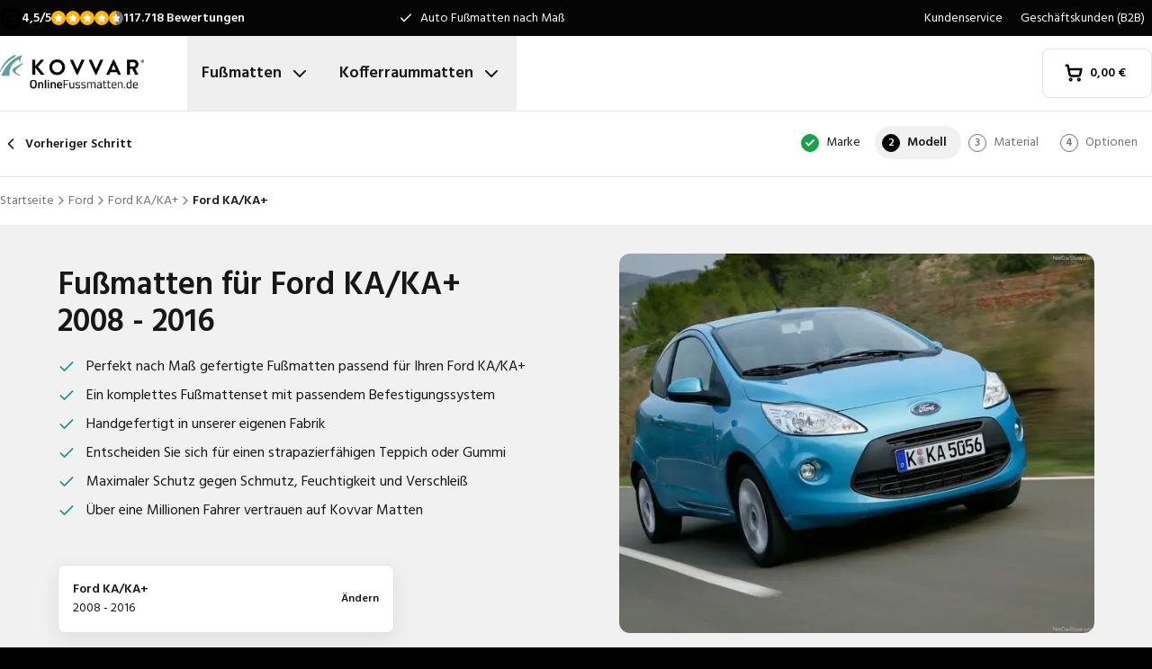

--- FILE ---
content_type: text/html; charset=utf-8
request_url: https://www.onlinefussmatten.de/fussmatte/ford/ka-ka-plus/ford-ka-ka-plus-from-2008/
body_size: 35489
content:
<!DOCTYPE html><html lang="de"><head><meta charSet="utf-8"/><meta name="viewport" content="width=device-width, initial-scale=1"/><link rel="preload" as="image" href="/images/logos/logo-de-DE.svg" fetchPriority="high"/><link rel="preload" as="image" imageSrcSet="/_next/image/?url=https%3A%2F%2Fd7rh5s3nxmpy4.cloudfront.net%2FCMP4932%2F8%2FCT56087BI13307_cm_type_1191_Ford_KA_KA_2008_2016_IMD.jpg&amp;w=16&amp;q=60 16w, /_next/image/?url=https%3A%2F%2Fd7rh5s3nxmpy4.cloudfront.net%2FCMP4932%2F8%2FCT56087BI13307_cm_type_1191_Ford_KA_KA_2008_2016_IMD.jpg&amp;w=32&amp;q=60 32w, /_next/image/?url=https%3A%2F%2Fd7rh5s3nxmpy4.cloudfront.net%2FCMP4932%2F8%2FCT56087BI13307_cm_type_1191_Ford_KA_KA_2008_2016_IMD.jpg&amp;w=48&amp;q=60 48w, /_next/image/?url=https%3A%2F%2Fd7rh5s3nxmpy4.cloudfront.net%2FCMP4932%2F8%2FCT56087BI13307_cm_type_1191_Ford_KA_KA_2008_2016_IMD.jpg&amp;w=64&amp;q=60 64w, /_next/image/?url=https%3A%2F%2Fd7rh5s3nxmpy4.cloudfront.net%2FCMP4932%2F8%2FCT56087BI13307_cm_type_1191_Ford_KA_KA_2008_2016_IMD.jpg&amp;w=96&amp;q=60 96w, /_next/image/?url=https%3A%2F%2Fd7rh5s3nxmpy4.cloudfront.net%2FCMP4932%2F8%2FCT56087BI13307_cm_type_1191_Ford_KA_KA_2008_2016_IMD.jpg&amp;w=128&amp;q=60 128w, /_next/image/?url=https%3A%2F%2Fd7rh5s3nxmpy4.cloudfront.net%2FCMP4932%2F8%2FCT56087BI13307_cm_type_1191_Ford_KA_KA_2008_2016_IMD.jpg&amp;w=256&amp;q=60 256w, /_next/image/?url=https%3A%2F%2Fd7rh5s3nxmpy4.cloudfront.net%2FCMP4932%2F8%2FCT56087BI13307_cm_type_1191_Ford_KA_KA_2008_2016_IMD.jpg&amp;w=384&amp;q=60 384w, /_next/image/?url=https%3A%2F%2Fd7rh5s3nxmpy4.cloudfront.net%2FCMP4932%2F8%2FCT56087BI13307_cm_type_1191_Ford_KA_KA_2008_2016_IMD.jpg&amp;w=640&amp;q=60 640w, /_next/image/?url=https%3A%2F%2Fd7rh5s3nxmpy4.cloudfront.net%2FCMP4932%2F8%2FCT56087BI13307_cm_type_1191_Ford_KA_KA_2008_2016_IMD.jpg&amp;w=750&amp;q=60 750w, /_next/image/?url=https%3A%2F%2Fd7rh5s3nxmpy4.cloudfront.net%2FCMP4932%2F8%2FCT56087BI13307_cm_type_1191_Ford_KA_KA_2008_2016_IMD.jpg&amp;w=828&amp;q=60 828w, /_next/image/?url=https%3A%2F%2Fd7rh5s3nxmpy4.cloudfront.net%2FCMP4932%2F8%2FCT56087BI13307_cm_type_1191_Ford_KA_KA_2008_2016_IMD.jpg&amp;w=1080&amp;q=60 1080w, /_next/image/?url=https%3A%2F%2Fd7rh5s3nxmpy4.cloudfront.net%2FCMP4932%2F8%2FCT56087BI13307_cm_type_1191_Ford_KA_KA_2008_2016_IMD.jpg&amp;w=1200&amp;q=60 1200w, /_next/image/?url=https%3A%2F%2Fd7rh5s3nxmpy4.cloudfront.net%2FCMP4932%2F8%2FCT56087BI13307_cm_type_1191_Ford_KA_KA_2008_2016_IMD.jpg&amp;w=1920&amp;q=60 1920w, /_next/image/?url=https%3A%2F%2Fd7rh5s3nxmpy4.cloudfront.net%2FCMP4932%2F8%2FCT56087BI13307_cm_type_1191_Ford_KA_KA_2008_2016_IMD.jpg&amp;w=2048&amp;q=60 2048w, /_next/image/?url=https%3A%2F%2Fd7rh5s3nxmpy4.cloudfront.net%2FCMP4932%2F8%2FCT56087BI13307_cm_type_1191_Ford_KA_KA_2008_2016_IMD.jpg&amp;w=3840&amp;q=60 3840w" imageSizes="(max-width: 1024px) 368px, (min-width: 1280px) 496px, (min-width: 1280px) 528px, 656px" fetchPriority="high"/><link rel="preload" as="image" imageSrcSet="/_next/image/?url=https%3A%2F%2Fd7rh5s3nxmpy4.cloudfront.net%2FCMP4932%2F1%2FGAQD176BI1215_CM1191_Ford_KA_2008_IMD.png&amp;w=128&amp;q=50 128w, /_next/image/?url=https%3A%2F%2Fd7rh5s3nxmpy4.cloudfront.net%2FCMP4932%2F1%2FGAQD176BI1215_CM1191_Ford_KA_2008_IMD.png&amp;w=256&amp;q=50 256w, /_next/image/?url=https%3A%2F%2Fd7rh5s3nxmpy4.cloudfront.net%2FCMP4932%2F1%2FGAQD176BI1215_CM1191_Ford_KA_2008_IMD.png&amp;w=384&amp;q=50 384w, /_next/image/?url=https%3A%2F%2Fd7rh5s3nxmpy4.cloudfront.net%2FCMP4932%2F1%2FGAQD176BI1215_CM1191_Ford_KA_2008_IMD.png&amp;w=640&amp;q=50 640w, /_next/image/?url=https%3A%2F%2Fd7rh5s3nxmpy4.cloudfront.net%2FCMP4932%2F1%2FGAQD176BI1215_CM1191_Ford_KA_2008_IMD.png&amp;w=750&amp;q=50 750w, /_next/image/?url=https%3A%2F%2Fd7rh5s3nxmpy4.cloudfront.net%2FCMP4932%2F1%2FGAQD176BI1215_CM1191_Ford_KA_2008_IMD.png&amp;w=828&amp;q=50 828w, /_next/image/?url=https%3A%2F%2Fd7rh5s3nxmpy4.cloudfront.net%2FCMP4932%2F1%2FGAQD176BI1215_CM1191_Ford_KA_2008_IMD.png&amp;w=1080&amp;q=50 1080w, /_next/image/?url=https%3A%2F%2Fd7rh5s3nxmpy4.cloudfront.net%2FCMP4932%2F1%2FGAQD176BI1215_CM1191_Ford_KA_2008_IMD.png&amp;w=1200&amp;q=50 1200w, /_next/image/?url=https%3A%2F%2Fd7rh5s3nxmpy4.cloudfront.net%2FCMP4932%2F1%2FGAQD176BI1215_CM1191_Ford_KA_2008_IMD.png&amp;w=1920&amp;q=50 1920w, /_next/image/?url=https%3A%2F%2Fd7rh5s3nxmpy4.cloudfront.net%2FCMP4932%2F1%2FGAQD176BI1215_CM1191_Ford_KA_2008_IMD.png&amp;w=2048&amp;q=50 2048w, /_next/image/?url=https%3A%2F%2Fd7rh5s3nxmpy4.cloudfront.net%2FCMP4932%2F1%2FGAQD176BI1215_CM1191_Ford_KA_2008_IMD.png&amp;w=3840&amp;q=50 3840w" imageSizes="(max-width: 768px) 25vw, (max-width: 1024px) 40vw, 20vw" fetchPriority="high"/><link rel="preload" as="image" imageSrcSet="/_next/image/?url=https%3A%2F%2Fd7rh5s3nxmpy4.cloudfront.net%2FCMP4932%2F1%2FGAQD8892BI10989_CM8248_Ford_KA_2008_IMD.png&amp;w=128&amp;q=50 128w, /_next/image/?url=https%3A%2F%2Fd7rh5s3nxmpy4.cloudfront.net%2FCMP4932%2F1%2FGAQD8892BI10989_CM8248_Ford_KA_2008_IMD.png&amp;w=256&amp;q=50 256w, /_next/image/?url=https%3A%2F%2Fd7rh5s3nxmpy4.cloudfront.net%2FCMP4932%2F1%2FGAQD8892BI10989_CM8248_Ford_KA_2008_IMD.png&amp;w=384&amp;q=50 384w, /_next/image/?url=https%3A%2F%2Fd7rh5s3nxmpy4.cloudfront.net%2FCMP4932%2F1%2FGAQD8892BI10989_CM8248_Ford_KA_2008_IMD.png&amp;w=640&amp;q=50 640w, /_next/image/?url=https%3A%2F%2Fd7rh5s3nxmpy4.cloudfront.net%2FCMP4932%2F1%2FGAQD8892BI10989_CM8248_Ford_KA_2008_IMD.png&amp;w=750&amp;q=50 750w, /_next/image/?url=https%3A%2F%2Fd7rh5s3nxmpy4.cloudfront.net%2FCMP4932%2F1%2FGAQD8892BI10989_CM8248_Ford_KA_2008_IMD.png&amp;w=828&amp;q=50 828w, /_next/image/?url=https%3A%2F%2Fd7rh5s3nxmpy4.cloudfront.net%2FCMP4932%2F1%2FGAQD8892BI10989_CM8248_Ford_KA_2008_IMD.png&amp;w=1080&amp;q=50 1080w, /_next/image/?url=https%3A%2F%2Fd7rh5s3nxmpy4.cloudfront.net%2FCMP4932%2F1%2FGAQD8892BI10989_CM8248_Ford_KA_2008_IMD.png&amp;w=1200&amp;q=50 1200w, /_next/image/?url=https%3A%2F%2Fd7rh5s3nxmpy4.cloudfront.net%2FCMP4932%2F1%2FGAQD8892BI10989_CM8248_Ford_KA_2008_IMD.png&amp;w=1920&amp;q=50 1920w, /_next/image/?url=https%3A%2F%2Fd7rh5s3nxmpy4.cloudfront.net%2FCMP4932%2F1%2FGAQD8892BI10989_CM8248_Ford_KA_2008_IMD.png&amp;w=2048&amp;q=50 2048w, /_next/image/?url=https%3A%2F%2Fd7rh5s3nxmpy4.cloudfront.net%2FCMP4932%2F1%2FGAQD8892BI10989_CM8248_Ford_KA_2008_IMD.png&amp;w=3840&amp;q=50 3840w" imageSizes="(max-width: 768px) 25vw, (max-width: 1024px) 40vw, 20vw" fetchPriority="high"/><link rel="stylesheet" href="/_next/static/css/62a628f66bf602e7.css" data-precedence="next"/><link rel="stylesheet" href="/_next/static/css/37171a0fa951f48c.css" data-precedence="next"/><link rel="preload" as="script" fetchPriority="low" href="/_next/static/chunks/webpack-96790f2ddc2e91b3.js"/><script src="/_next/static/chunks/fd9d1056-be4cd2fbf2f2fd0f.js" async=""></script><script src="/_next/static/chunks/3235-0bbde932de3b2d20.js" async=""></script><script src="/_next/static/chunks/main-app-eb969b5e77b311be.js" async=""></script><script src="/_next/static/chunks/app/global-error-20b66e27393a8a58.js" async=""></script><script src="/_next/static/chunks/9661-14c5a5646f60185e.js" async=""></script><script src="/_next/static/chunks/8283-2eb513e6e0a676a4.js" async=""></script><script src="/_next/static/chunks/8064-dd8ab39a70698f3e.js" async=""></script><script src="/_next/static/chunks/6880-09f0054f31a00c0a.js" async=""></script><script src="/_next/static/chunks/7980-6c26c8e76f119d0a.js" async=""></script><script src="/_next/static/chunks/app/%5Blocale%5D/(shop)/carmats/%5Bmake%5D/%5Bmodel%5D/%5Btype%5D/page-856f33b64217a138.js" async=""></script><script src="/_next/static/chunks/app/%5Blocale%5D/(shop)/error-006d91119b60f339.js" async=""></script><script src="/_next/static/chunks/3788-148f322bebe1bc2d.js" async=""></script><script src="/_next/static/chunks/app/%5Blocale%5D/layout-7313a15fcfe463f5.js" async=""></script><script src="/_next/static/chunks/5532-784f4b412ff944b2.js" async=""></script><script src="/_next/static/chunks/app/%5Blocale%5D/(shop)/layout-671395f539886dcd.js" async=""></script><script src="https://integrations.etrusted.com/applications/widget.js/v2" defer="" async=""></script><link rel="preconnect" href="https://cms.justcarpets.eu"/><link rel="preconnect" href="https://d7rh5s3nxmpy4.cloudfront.net"/><link rel="icon" href="/icon.ico" sizes="any"/><title>Passende Fußmatten für den Ford KA/KA+ | 2008 - 2016</title><meta name="description" content="Rüsten Sie Ihren Ford KA/KA+ 2008 - 2016 mit Premium-Fußmatten von Kovvar auf. Hochwertige Materialien, individuelle Personalisierung."/><link rel="canonical" href="https://www.onlinefussmatten.de/fussmatte/ford/ka-ka-plus/ford-ka-ka-plus-from-2008/"/><link rel="alternate" hrefLang="pl-PL" href="https://www.motodywaniki.pl/dywaniki/ford/ka-ka-plus/ford-ka-ka-plus-from-2008/"/><link rel="alternate" hrefLang="nl-NL" href="https://www.justcarpets.nl/automatten/ford/ka-ka-plus/ford-ka-ka-plus-from-2008/"/><link rel="alternate" hrefLang="fr-FR" href="https://www.tapisvoiture.fr/tapis/ford/ka-ka-plus/ford-ka-ka-plus-from-2008/"/><link rel="alternate" hrefLang="de-DE" href="https://www.onlinefussmatten.de/fussmatte/ford/ka-ka-plus/ford-ka-ka-plus-from-2008/"/><link rel="alternate" hrefLang="es-ES" href="https://www.soloalfombrillas.es/alfombrillas-de-coche/ford/ka-ka-plus/ford-ka-ka-plus-from-2008/"/><link rel="alternate" hrefLang="it-IT" href="https://www.tappetinionline.it/tappetini/ford/ka-ka-plus/ford-ka-ka-plus-from-2008/"/><link rel="alternate" hrefLang="sv-SE" href="https://www.bilmattor.com/bilmattor/ford/ka-ka-plus/ford-ka-ka-plus-from-2008/"/><link rel="alternate" hrefLang="da-DK" href="https://www.bilmaatteronline.dk/bilmaatter/ford/ka-ka-plus/ford-ka-ka-plus-from-2008/"/><link rel="alternate" hrefLang="fi-FI" href="https://www.autonmatot.fi/automatot/ford/ka-ka-plus/ford-ka-ka-plus-from-2008/"/><link rel="alternate" hrefLang="nb-NO" href="https://www.bilmatter.com/bilmatter/ford/ka-ka-plus/ford-ka-ka-plus-from-2008/"/><meta property="og:title" content="Passende Fußmatten für den Ford KA/KA+ | 2008 - 2016"/><meta property="og:description" content="Rüsten Sie Ihren Ford KA/KA+ 2008 - 2016 mit Premium-Fußmatten von Kovvar auf. Hochwertige Materialien, individuelle Personalisierung."/><meta property="og:url" content="https://www.onlinefussmatten.de/fussmatte/ford/ka-ka-plus/ford-ka-ka-plus-from-2008/"/><meta property="og:locale" content="de_DE"/><meta property="og:image" content="https://d7rh5s3nxmpy4.cloudfront.net/CMP4932/8/CT56087BI13307_cm_type_1191_Ford_KA_KA_2008_2016_IMD.jpg"/><meta property="og:type" content="website"/><meta name="twitter:card" content="summary_large_image"/><meta name="twitter:title" content="Passende Fußmatten für den Ford KA/KA+ | 2008 - 2016"/><meta name="twitter:description" content="Rüsten Sie Ihren Ford KA/KA+ 2008 - 2016 mit Premium-Fußmatten von Kovvar auf. Hochwertige Materialien, individuelle Personalisierung."/><meta name="twitter:image" content="https://d7rh5s3nxmpy4.cloudfront.net/CMP4932/8/CT56087BI13307_cm_type_1191_Ford_KA_KA_2008_2016_IMD.jpg"/><meta name="next-size-adjust"/><script src="/_next/static/chunks/polyfills-78c92fac7aa8fdd8.js" noModule=""></script></head><body class="__className_1a4da7 flex min-h-screen flex-col"><noscript><iframe src="https://log.onlinefussmatten.de/ns.html?id=GTM-PPXQCWF" height="0" width="0" style="display:none;visibility:hidden"></iframe></noscript><header id="page-header" class="sticky top-0 z-30 border-b border-primary-lightest bg-white"><div class="bg-primary-darkest text-sm text-typography-on-color"><div class="container mx-auto flex min-h-10 grid-cols-[1fr_1fr_1fr] items-center justify-center py-2 lg:grid"><div class="min-h-[21px] min-w-36"></div><ul class="bg-topbar relative text-center hidden grow items-center lg:flex"><li class="absolute inset-0 flex items-center justify-center px-4 text-center text-sm transition-opacity opacity-1"><svg xmlns="http://www.w3.org/2000/svg" width="24" height="24" viewBox="0 0 24 24" fill="none" stroke="currentColor" stroke-width="2" stroke-linecap="round" stroke-linejoin="round" class="lucide lucide-check mr-2 h-4 w-4 text-white" aria-hidden="true"><path d="M20 6 9 17l-5-5"></path></svg> <!-- -->Auto Fußmatten nach Maß</li><li class="absolute inset-0 flex items-center justify-center px-4 text-center text-sm transition-opacity opacity-0"><svg xmlns="http://www.w3.org/2000/svg" width="24" height="24" viewBox="0 0 24 24" fill="none" stroke="currentColor" stroke-width="2" stroke-linecap="round" stroke-linejoin="round" class="lucide lucide-check mr-2 h-4 w-4 text-white" aria-hidden="true"><path d="M20 6 9 17l-5-5"></path></svg> <!-- -->Kurze Lieferzeit</li><li class="absolute inset-0 flex items-center justify-center px-4 text-center text-sm transition-opacity opacity-0"><svg xmlns="http://www.w3.org/2000/svg" width="24" height="24" viewBox="0 0 24 24" fill="none" stroke="currentColor" stroke-width="2" stroke-linecap="round" stroke-linejoin="round" class="lucide lucide-check mr-2 h-4 w-4 text-white" aria-hidden="true"><path d="M20 6 9 17l-5-5"></path></svg> <!-- -->Perfekte Passform garantiert</li></ul><ul class="hidden justify-end space-x-1 lg:flex"><li><a target="_blank" class="px-2" href="https://www.onlinefussmatten.de/kundenservice/">Kundenservice</a></li><li><a target="_blank" class="px-2" href="https://www.onlinefussmatten.de/kundenservice/geschaftskunden">Geschäftskunden (B2B)</a></li></ul></div></div><div class="container mx-auto flex items-center justify-between px-4 py-4 lg:px-0 lg:py-0"><div class="flex items-center justify-between"><button aria-label="Navigation öffnen" class="mr-6 lg:hidden" data-cy="mobile-menu-button"><svg xmlns="http://www.w3.org/2000/svg" width="24" height="24" viewBox="0 0 24 24" fill="none" stroke="currentColor" stroke-width="2" stroke-linecap="round" stroke-linejoin="round" class="lucide lucide-menu" aria-hidden="true"><line x1="4" x2="20" y1="12" y2="12"></line><line x1="4" x2="20" y1="6" y2="6"></line><line x1="4" x2="20" y1="18" y2="18"></line></svg></button><a aria-label="Startseite" href="/"><img alt="" fetchPriority="high" width="160" height="41" decoding="async" data-nimg="1" class="w-32 lg:mr-12 lg:w-40" style="color:transparent" src="/images/logos/logo-de-DE.svg"/></a><ul class="flex hidden lg:flex"><li><button id="carmats-title" class="flex items-center px-4 py-7 text-lg font-semibold hover:text-gray-700" aria-expanded="false" aria-controls="carmats-title" data-cy="navigation-item">Fußmatten<svg xmlns="http://www.w3.org/2000/svg" width="24" height="24" viewBox="0 0 24 24" fill="none" stroke="currentColor" stroke-width="2" stroke-linecap="round" stroke-linejoin="round" class="lucide lucide-chevron-down ml-2"><path d="m6 9 6 6 6-6"></path></svg></button></li><li><button id="trunkmats-title" class="flex items-center px-4 py-7 text-lg font-semibold hover:text-gray-700" aria-expanded="false" aria-controls="trunkmats-title" data-cy="navigation-item">Kofferraummatten<svg xmlns="http://www.w3.org/2000/svg" width="24" height="24" viewBox="0 0 24 24" fill="none" stroke="currentColor" stroke-width="2" stroke-linecap="round" stroke-linejoin="round" class="lucide lucide-chevron-down ml-2"><path d="m6 9 6 6 6-6"></path></svg></button></li></ul></div><a class="flex items-center rounded border border-gray-100 bg-white px-4 py-3 text-sm font-semibold text-black transition hover:bg-gray-50 lg:rounded-lg lg:px-6 lg:py-4" href="/checkout/cart/"><div class="flex min-h-[21px] min-w-[72px] justify-start gap-1"><div class="relative"><svg xmlns="http://www.w3.org/2000/svg" width="24" height="24" viewBox="0 0 24 24" fill="none" stroke="currentColor" stroke-width="3" stroke-linecap="round" stroke-linejoin="round" class="lucide lucide-shopping-cart mr-2 h-5 w-5" aria-hidden="true"><circle cx="8" cy="21" r="1"></circle><circle cx="19" cy="21" r="1"></circle><path d="M2.05 2.05h2l2.66 12.42a2 2 0 0 0 2 1.58h9.78a2 2 0 0 0 1.95-1.57l1.65-7.43H5.12"></path></svg></div><dl><dt class="sr-only">Gesamtbetrag im Warenkorb<!-- -->:</dt><dd></dd></dl></div></a></div><dialog class="Dialog_dialog___mImv FlyIn_fly-in__LO0Tj" data-full-screen="true"><header class="mb-8 flex items-center justify-between border-b border-primary-lightest p-4"><img alt="" loading="lazy" width="90" height="32" decoding="async" data-nimg="1" class="h-8 w-24" style="color:transparent" src="/images/logos/logo-de-DE.svg"/><form method="dialog"><button class="p-2"><svg xmlns="http://www.w3.org/2000/svg" width="24" height="24" viewBox="0 0 24 24" fill="none" stroke="currentColor" stroke-width="2" stroke-linecap="round" stroke-linejoin="round" class="lucide lucide-x" aria-hidden="true"><path d="M18 6 6 18"></path><path d="m6 6 12 12"></path></svg></button></form></header><div class="flex-grow overflow-y-auto p-4" data-cy="mobile-menu"><nav class="mb-8"><h2 class="mb-2 text-xs text-typography-on-white-lightest">Unsere Produkte</h2><div><button type="button" class="py-2 text-xl font-semibold" data-cy="drilldown-menu-button">Fußmatten</button><div class="absolute inset-0 max-h-full overflow-y-auto bg-white pb-5 transition-transform translate-x-full"><button class="sticky top-0 flex w-full items-center border-b border-primary-lightest bg-white p-4 text-sm font-semibold" type="button" data-cy="drilldown-back-button"><svg xmlns="http://www.w3.org/2000/svg" width="20" height="24" viewBox="0 0 24 24" fill="none" stroke="currentColor" stroke-width="2" stroke-linecap="round" stroke-linejoin="round" class="lucide lucide-chevron-left mr-2" aria-hidden="true"><path d="m15 18-6-6 6-6"></path></svg>Terug</button><span class="block px-4 py-3 text-xs font-semibold text-typography-on-white-lightest">Fußmatten</span><div><strong class="block bg-gray-50 px-4 py-3 font-semibold uppercase text-typography-on-white lg:mb-2 lg:bg-transparent lg:p-0 lg:normal-case lg:text-typography-on-white-lighter">Beliebte Marken</strong><ul><li class="border-b border-primary-lightest lg:border-0"><a class="block px-4 py-3 capitalize lg:px-0 lg:py-1 lg:hover:underline" href="/fussmatte/audi/">Audi</a></li><li class="border-b border-primary-lightest lg:border-0"><a class="block px-4 py-3 capitalize lg:px-0 lg:py-1 lg:hover:underline" href="/fussmatte/bmw/">BMW</a></li><li class="border-b border-primary-lightest lg:border-0"><a class="block px-4 py-3 capitalize lg:px-0 lg:py-1 lg:hover:underline" href="/fussmatte/fiat/">Fiat</a></li><li class="border-b border-primary-lightest lg:border-0"><a class="block px-4 py-3 capitalize lg:px-0 lg:py-1 lg:hover:underline" href="/fussmatte/ford/">Ford</a></li><li class="border-b border-primary-lightest lg:border-0"><a class="block px-4 py-3 capitalize lg:px-0 lg:py-1 lg:hover:underline" href="/fussmatte/hyundai/">Hyundai</a></li><li class="border-b border-primary-lightest lg:border-0"><a class="block px-4 py-3 capitalize lg:px-0 lg:py-1 lg:hover:underline" href="/fussmatte/mercedes/">Mercedes</a></li><li class="border-b border-primary-lightest lg:border-0"><a class="block px-4 py-3 capitalize lg:px-0 lg:py-1 lg:hover:underline" href="/fussmatte/opel/">Opel</a></li><li class="border-b border-primary-lightest lg:border-0"><a class="block px-4 py-3 capitalize lg:px-0 lg:py-1 lg:hover:underline" href="/fussmatte/renault/">Renault</a></li><li class="border-b border-primary-lightest lg:border-0"><a class="block px-4 py-3 capitalize lg:px-0 lg:py-1 lg:hover:underline" href="/fussmatte/seat/">Seat</a></li><li class="border-b border-primary-lightest lg:border-0"><a class="block px-4 py-3 capitalize lg:px-0 lg:py-1 lg:hover:underline" href="/fussmatte/skoda/">Skoda</a></li></ul></div><ul><li class="block bg-gray-50 px-4 py-3 font-semibold uppercase text-typography-on-white">a</li><li class="border-t border-gray-50"><div><a class="block px-4 py-3 capitalize" data-cy="drilldown-menu-link" href="/fussmatte/abarth/">Abarth</a></div></li><li class="border-t border-gray-50"><div><a class="block px-4 py-3 capitalize" data-cy="drilldown-menu-link" href="/fussmatte/aiways/">Aiways</a></div></li><li class="border-t border-gray-50"><div><a class="block px-4 py-3 capitalize" data-cy="drilldown-menu-link" href="/fussmatte/aixam/">Aixam</a></div></li><li class="border-t border-gray-50"><div><a class="block px-4 py-3 capitalize" data-cy="drilldown-menu-link" href="/fussmatte/alfa-romeo/">Alfa Romeo</a></div></li><li class="border-t border-gray-50"><div><a class="block px-4 py-3 capitalize" data-cy="drilldown-menu-link" href="/fussmatte/alpine/">Alpine</a></div></li><li class="border-t border-gray-50"><div><a class="block px-4 py-3 capitalize" data-cy="drilldown-menu-link" href="/fussmatte/aston-martin/">Aston Martin</a></div></li><li class="border-t border-gray-50"><div><a class="block px-4 py-3 capitalize" data-cy="drilldown-menu-link" href="/fussmatte/audi/">Audi</a></div></li><li class="block bg-gray-50 px-4 py-3 font-semibold uppercase text-typography-on-white">b</li><li class="border-t border-gray-50"><div><a class="block px-4 py-3 capitalize" data-cy="drilldown-menu-link" href="/fussmatte/bmw/">BMW</a></div></li><li class="border-t border-gray-50"><div><a class="block px-4 py-3 capitalize" data-cy="drilldown-menu-link" href="/fussmatte/byd/">BYD</a></div></li><li class="border-t border-gray-50"><div><a class="block px-4 py-3 capitalize" data-cy="drilldown-menu-link" href="/fussmatte/bentley/">Bentley</a></div></li><li class="block bg-gray-50 px-4 py-3 font-semibold uppercase text-typography-on-white">c</li><li class="border-t border-gray-50"><div><a class="block px-4 py-3 capitalize" data-cy="drilldown-menu-link" href="/fussmatte/cadillac/">Cadillac</a></div></li><li class="border-t border-gray-50"><div><a class="block px-4 py-3 capitalize" data-cy="drilldown-menu-link" href="/fussmatte/chatenet/">Chatenet</a></div></li><li class="border-t border-gray-50"><div><a class="block px-4 py-3 capitalize" data-cy="drilldown-menu-link" href="/fussmatte/chevrolet/">Chevrolet</a></div></li><li class="border-t border-gray-50"><div><a class="block px-4 py-3 capitalize" data-cy="drilldown-menu-link" href="/fussmatte/chrysler/">Chrysler</a></div></li><li class="border-t border-gray-50"><div><a class="block px-4 py-3 capitalize" data-cy="drilldown-menu-link" href="/fussmatte/citroen/">Citroën</a></div></li><li class="border-t border-gray-50"><div><a class="block px-4 py-3 capitalize" data-cy="drilldown-menu-link" href="/fussmatte/cupra/">Cupra</a></div></li><li class="block bg-gray-50 px-4 py-3 font-semibold uppercase text-typography-on-white">d</li><li class="border-t border-gray-50"><div><a class="block px-4 py-3 capitalize" data-cy="drilldown-menu-link" href="/fussmatte/daf/">DAF</a></div></li><li class="border-t border-gray-50"><div><a class="block px-4 py-3 capitalize" data-cy="drilldown-menu-link" href="/fussmatte/dfsk/">DFSK</a></div></li><li class="border-t border-gray-50"><div><a class="block px-4 py-3 capitalize" data-cy="drilldown-menu-link" href="/fussmatte/dr/">DR</a></div></li><li class="border-t border-gray-50"><div><a class="block px-4 py-3 capitalize" data-cy="drilldown-menu-link" href="/fussmatte/ds/">DS</a></div></li><li class="border-t border-gray-50"><div><a class="block px-4 py-3 capitalize" data-cy="drilldown-menu-link" href="/fussmatte/dacia/">Dacia</a></div></li><li class="border-t border-gray-50"><div><a class="block px-4 py-3 capitalize" data-cy="drilldown-menu-link" href="/fussmatte/daihatsu/">Daihatsu</a></div></li><li class="border-t border-gray-50"><div><a class="block px-4 py-3 capitalize" data-cy="drilldown-menu-link" href="/fussmatte/dodge/">Dodge</a></div></li><li class="border-t border-gray-50"><div><a class="block px-4 py-3 capitalize" data-cy="drilldown-menu-link" href="/fussmatte/dongfeng/">Dongfeng</a></div></li><li class="block bg-gray-50 px-4 py-3 font-semibold uppercase text-typography-on-white">e</li><li class="border-t border-gray-50"><div><a class="block px-4 py-3 capitalize" data-cy="drilldown-menu-link" href="/fussmatte/emc/">EMC</a></div></li><li class="border-t border-gray-50"><div><a class="block px-4 py-3 capitalize" data-cy="drilldown-menu-link" href="/fussmatte/evo/">EVO</a></div></li><li class="block bg-gray-50 px-4 py-3 font-semibold uppercase text-typography-on-white">f</li><li class="border-t border-gray-50"><div><a class="block px-4 py-3 capitalize" data-cy="drilldown-menu-link" href="/fussmatte/ferrari/">Ferrari</a></div></li><li class="border-t border-gray-50"><div><a class="block px-4 py-3 capitalize" data-cy="drilldown-menu-link" href="/fussmatte/fiat/">Fiat</a></div></li><li class="border-t border-gray-50"><div><a class="block px-4 py-3 capitalize" data-cy="drilldown-menu-link" href="/fussmatte/fisker/">Fisker</a></div></li><li class="border-t border-gray-50"><div><a class="block px-4 py-3 capitalize" data-cy="drilldown-menu-link" href="/fussmatte/ford/">Ford</a></div></li><li class="block bg-gray-50 px-4 py-3 font-semibold uppercase text-typography-on-white">g</li><li class="border-t border-gray-50"><div><a class="block px-4 py-3 capitalize" data-cy="drilldown-menu-link" href="/fussmatte/gwm/">GWM</a></div></li><li class="border-t border-gray-50"><div><a class="block px-4 py-3 capitalize" data-cy="drilldown-menu-link" href="/fussmatte/genesis/">Genesis</a></div></li><li class="block bg-gray-50 px-4 py-3 font-semibold uppercase text-typography-on-white">h</li><li class="border-t border-gray-50"><div><a class="block px-4 py-3 capitalize" data-cy="drilldown-menu-link" href="/fussmatte/honda/">Honda</a></div></li><li class="border-t border-gray-50"><div><a class="block px-4 py-3 capitalize" data-cy="drilldown-menu-link" href="/fussmatte/hongqi/">Hongqi</a></div></li><li class="border-t border-gray-50"><div><a class="block px-4 py-3 capitalize" data-cy="drilldown-menu-link" href="/fussmatte/hyundai/">Hyundai</a></div></li><li class="block bg-gray-50 px-4 py-3 font-semibold uppercase text-typography-on-white">i</li><li class="border-t border-gray-50"><div><a class="block px-4 py-3 capitalize" data-cy="drilldown-menu-link" href="/fussmatte/ickx/">ICKX</a></div></li><li class="border-t border-gray-50"><div><a class="block px-4 py-3 capitalize" data-cy="drilldown-menu-link" href="/fussmatte/ineos/">Ineos</a></div></li><li class="border-t border-gray-50"><div><a class="block px-4 py-3 capitalize" data-cy="drilldown-menu-link" href="/fussmatte/infiniti/">Infiniti</a></div></li><li class="border-t border-gray-50"><div><a class="block px-4 py-3 capitalize" data-cy="drilldown-menu-link" href="/fussmatte/isuzu/">Isuzu</a></div></li><li class="border-t border-gray-50"><div><a class="block px-4 py-3 capitalize" data-cy="drilldown-menu-link" href="/fussmatte/iveco/">Iveco</a></div></li><li class="block bg-gray-50 px-4 py-3 font-semibold uppercase text-typography-on-white">j</li><li class="border-t border-gray-50"><div><a class="block px-4 py-3 capitalize" data-cy="drilldown-menu-link" href="/fussmatte/jac/">JAC</a></div></li><li class="border-t border-gray-50"><div><a class="block px-4 py-3 capitalize" data-cy="drilldown-menu-link" href="/fussmatte/jaecoo/">Jaecoo</a></div></li><li class="border-t border-gray-50"><div><a class="block px-4 py-3 capitalize" data-cy="drilldown-menu-link" href="/fussmatte/jaguar/">Jaguar</a></div></li><li class="border-t border-gray-50"><div><a class="block px-4 py-3 capitalize" data-cy="drilldown-menu-link" href="/fussmatte/jeep/">Jeep</a></div></li><li class="block bg-gray-50 px-4 py-3 font-semibold uppercase text-typography-on-white">k</li><li class="border-t border-gray-50"><div><a class="block px-4 py-3 capitalize" data-cy="drilldown-menu-link" href="/fussmatte/kia/">Kia</a></div></li><li class="block bg-gray-50 px-4 py-3 font-semibold uppercase text-typography-on-white">l</li><li class="border-t border-gray-50"><div><a class="block px-4 py-3 capitalize" data-cy="drilldown-menu-link" href="/fussmatte/lada/">Lada</a></div></li><li class="border-t border-gray-50"><div><a class="block px-4 py-3 capitalize" data-cy="drilldown-menu-link" href="/fussmatte/lamborghini/">Lamborghini</a></div></li><li class="border-t border-gray-50"><div><a class="block px-4 py-3 capitalize" data-cy="drilldown-menu-link" href="/fussmatte/lancia/">Lancia</a></div></li><li class="border-t border-gray-50"><div><a class="block px-4 py-3 capitalize" data-cy="drilldown-menu-link" href="/fussmatte/land-rover/">Land Rover</a></div></li><li class="border-t border-gray-50"><div><a class="block px-4 py-3 capitalize" data-cy="drilldown-menu-link" href="/fussmatte/leapmotor/">Leapmotor</a></div></li><li class="border-t border-gray-50"><div><a class="block px-4 py-3 capitalize" data-cy="drilldown-menu-link" href="/fussmatte/lexus/">Lexus</a></div></li><li class="border-t border-gray-50"><div><a class="block px-4 py-3 capitalize" data-cy="drilldown-menu-link" href="/fussmatte/ligier/">Ligier</a></div></li><li class="border-t border-gray-50"><div><a class="block px-4 py-3 capitalize" data-cy="drilldown-menu-link" href="/fussmatte/lotus/">Lotus</a></div></li><li class="border-t border-gray-50"><div><a class="block px-4 py-3 capitalize" data-cy="drilldown-menu-link" href="/fussmatte/lynk-co/">Lynk &amp; Co</a></div></li><li class="block bg-gray-50 px-4 py-3 font-semibold uppercase text-typography-on-white">m</li><li class="border-t border-gray-50"><div><a class="block px-4 py-3 capitalize" data-cy="drilldown-menu-link" href="/fussmatte/man/">MAN</a></div></li><li class="border-t border-gray-50"><div><a class="block px-4 py-3 capitalize" data-cy="drilldown-menu-link" href="/fussmatte/mg/">MG</a></div></li><li class="border-t border-gray-50"><div><a class="block px-4 py-3 capitalize" data-cy="drilldown-menu-link" href="/fussmatte/maserati/">Maserati</a></div></li><li class="border-t border-gray-50"><div><a class="block px-4 py-3 capitalize" data-cy="drilldown-menu-link" href="/fussmatte/maxus/">Maxus</a></div></li><li class="border-t border-gray-50"><div><a class="block px-4 py-3 capitalize" data-cy="drilldown-menu-link" href="/fussmatte/mazda/">Mazda</a></div></li><li class="border-t border-gray-50"><div><a class="block px-4 py-3 capitalize" data-cy="drilldown-menu-link" href="/fussmatte/mclaren/">McLaren</a></div></li><li class="border-t border-gray-50"><div><a class="block px-4 py-3 capitalize" data-cy="drilldown-menu-link" href="/fussmatte/mercedes/">Mercedes</a></div></li><li class="border-t border-gray-50"><div><a class="block px-4 py-3 capitalize" data-cy="drilldown-menu-link" href="/fussmatte/microcar/">Microcar</a></div></li><li class="border-t border-gray-50"><div><a class="block px-4 py-3 capitalize" data-cy="drilldown-menu-link" href="/fussmatte/mini/">Mini</a></div></li><li class="border-t border-gray-50"><div><a class="block px-4 py-3 capitalize" data-cy="drilldown-menu-link" href="/fussmatte/mitsubishi/">Mitsubishi</a></div></li><li class="block bg-gray-50 px-4 py-3 font-semibold uppercase text-typography-on-white">n</li><li class="border-t border-gray-50"><div><a class="block px-4 py-3 capitalize" data-cy="drilldown-menu-link" href="/fussmatte/nio/">Nio</a></div></li><li class="border-t border-gray-50"><div><a class="block px-4 py-3 capitalize" data-cy="drilldown-menu-link" href="/fussmatte/nissan/">Nissan</a></div></li><li class="block bg-gray-50 px-4 py-3 font-semibold uppercase text-typography-on-white">o</li><li class="border-t border-gray-50"><div><a class="block px-4 py-3 capitalize" data-cy="drilldown-menu-link" href="/fussmatte/omoda/">Omoda</a></div></li><li class="border-t border-gray-50"><div><a class="block px-4 py-3 capitalize" data-cy="drilldown-menu-link" href="/fussmatte/opel/">Opel</a></div></li><li class="block bg-gray-50 px-4 py-3 font-semibold uppercase text-typography-on-white">p</li><li class="border-t border-gray-50"><div><a class="block px-4 py-3 capitalize" data-cy="drilldown-menu-link" href="/fussmatte/peugeot/">Peugeot</a></div></li><li class="border-t border-gray-50"><div><a class="block px-4 py-3 capitalize" data-cy="drilldown-menu-link" href="/fussmatte/polestar/">Polestar</a></div></li><li class="border-t border-gray-50"><div><a class="block px-4 py-3 capitalize" data-cy="drilldown-menu-link" href="/fussmatte/porsche/">Porsche</a></div></li><li class="block bg-gray-50 px-4 py-3 font-semibold uppercase text-typography-on-white">r</li><li class="border-t border-gray-50"><div><a class="block px-4 py-3 capitalize" data-cy="drilldown-menu-link" href="/fussmatte/ram/">RAM</a></div></li><li class="border-t border-gray-50"><div><a class="block px-4 py-3 capitalize" data-cy="drilldown-menu-link" href="/fussmatte/renault/">Renault</a></div></li><li class="border-t border-gray-50"><div><a class="block px-4 py-3 capitalize" data-cy="drilldown-menu-link" href="/fussmatte/rolls-royce/">Rolls Royce</a></div></li><li class="border-t border-gray-50"><div><a class="block px-4 py-3 capitalize" data-cy="drilldown-menu-link" href="/fussmatte/rover/">Rover</a></div></li><li class="block bg-gray-50 px-4 py-3 font-semibold uppercase text-typography-on-white">s</li><li class="border-t border-gray-50"><div><a class="block px-4 py-3 capitalize" data-cy="drilldown-menu-link" href="/fussmatte/saab/">Saab</a></div></li><li class="border-t border-gray-50"><div><a class="block px-4 py-3 capitalize" data-cy="drilldown-menu-link" href="/fussmatte/seat/">Seat</a></div></li><li class="border-t border-gray-50"><div><a class="block px-4 py-3 capitalize" data-cy="drilldown-menu-link" href="/fussmatte/seres/">Seres</a></div></li><li class="border-t border-gray-50"><div><a class="block px-4 py-3 capitalize" data-cy="drilldown-menu-link" href="/fussmatte/skoda/">Skoda</a></div></li><li class="border-t border-gray-50"><div><a class="block px-4 py-3 capitalize" data-cy="drilldown-menu-link" href="/fussmatte/smart/">Smart</a></div></li><li class="border-t border-gray-50"><div><a class="block px-4 py-3 capitalize" data-cy="drilldown-menu-link" href="/fussmatte/sportequipe/">Sportequipe</a></div></li><li class="border-t border-gray-50"><div><a class="block px-4 py-3 capitalize" data-cy="drilldown-menu-link" href="/fussmatte/ssangyong/">SsangYong</a></div></li><li class="border-t border-gray-50"><div><a class="block px-4 py-3 capitalize" data-cy="drilldown-menu-link" href="/fussmatte/subaru/">Subaru</a></div></li><li class="border-t border-gray-50"><div><a class="block px-4 py-3 capitalize" data-cy="drilldown-menu-link" href="/fussmatte/suzuki/">Suzuki</a></div></li><li class="block bg-gray-50 px-4 py-3 font-semibold uppercase text-typography-on-white">t</li><li class="border-t border-gray-50"><div><a class="block px-4 py-3 capitalize" data-cy="drilldown-menu-link" href="/fussmatte/tesla/">Tesla</a></div></li><li class="border-t border-gray-50"><div><a class="block px-4 py-3 capitalize" data-cy="drilldown-menu-link" href="/fussmatte/toyota/">Toyota</a></div></li><li class="block bg-gray-50 px-4 py-3 font-semibold uppercase text-typography-on-white">v</li><li class="border-t border-gray-50"><div><a class="block px-4 py-3 capitalize" data-cy="drilldown-menu-link" href="/fussmatte/vinfast/">Vinfast</a></div></li><li class="border-t border-gray-50"><div><a class="block px-4 py-3 capitalize" data-cy="drilldown-menu-link" href="/fussmatte/volkswagen/">Volkswagen</a></div></li><li class="border-t border-gray-50"><div><a class="block px-4 py-3 capitalize" data-cy="drilldown-menu-link" href="/fussmatte/volvo/">Volvo</a></div></li><li class="border-t border-gray-50"><div><a class="block px-4 py-3 capitalize" data-cy="drilldown-menu-link" href="/fussmatte/voyah/">Voyah</a></div></li><li class="block bg-gray-50 px-4 py-3 font-semibold uppercase text-typography-on-white">x</li><li class="border-t border-gray-50"><div><a class="block px-4 py-3 capitalize" data-cy="drilldown-menu-link" href="/fussmatte/xpeng/">Xpeng</a></div></li><li class="block bg-gray-50 px-4 py-3 font-semibold uppercase text-typography-on-white">z</li><li class="border-t border-gray-50"><div><a class="block px-4 py-3 capitalize" data-cy="drilldown-menu-link" href="/fussmatte/zeekr/">Zeekr</a></div></li></ul></div></div><div><button type="button" class="py-2 text-xl font-semibold" data-cy="drilldown-menu-button">Kofferraummatten</button><div class="absolute inset-0 max-h-full overflow-y-auto bg-white pb-5 transition-transform translate-x-full"><button class="sticky top-0 flex w-full items-center border-b border-primary-lightest bg-white p-4 text-sm font-semibold" type="button" data-cy="drilldown-back-button"><svg xmlns="http://www.w3.org/2000/svg" width="20" height="24" viewBox="0 0 24 24" fill="none" stroke="currentColor" stroke-width="2" stroke-linecap="round" stroke-linejoin="round" class="lucide lucide-chevron-left mr-2" aria-hidden="true"><path d="m15 18-6-6 6-6"></path></svg>Terug</button><span class="block px-4 py-3 text-xs font-semibold text-typography-on-white-lightest">Kofferraummatten</span><div><strong class="block bg-gray-50 px-4 py-3 font-semibold uppercase text-typography-on-white lg:mb-2 lg:bg-transparent lg:p-0 lg:normal-case lg:text-typography-on-white-lighter">Beliebte Marken</strong><ul><li class="border-b border-primary-lightest lg:border-0"><a class="block px-4 py-3 capitalize lg:px-0 lg:py-1 lg:hover:underline" href="/kofferraummatte/audi/">Audi</a></li><li class="border-b border-primary-lightest lg:border-0"><a class="block px-4 py-3 capitalize lg:px-0 lg:py-1 lg:hover:underline" href="/kofferraummatte/bmw/">BMW</a></li><li class="border-b border-primary-lightest lg:border-0"><a class="block px-4 py-3 capitalize lg:px-0 lg:py-1 lg:hover:underline" href="/kofferraummatte/cupra/">Cupra</a></li><li class="border-b border-primary-lightest lg:border-0"><a class="block px-4 py-3 capitalize lg:px-0 lg:py-1 lg:hover:underline" href="/kofferraummatte/ford/">Ford</a></li><li class="border-b border-primary-lightest lg:border-0"><a class="block px-4 py-3 capitalize lg:px-0 lg:py-1 lg:hover:underline" href="/kofferraummatte/mercedes/">Mercedes</a></li><li class="border-b border-primary-lightest lg:border-0"><a class="block px-4 py-3 capitalize lg:px-0 lg:py-1 lg:hover:underline" href="/kofferraummatte/porsche/">Porsche</a></li><li class="border-b border-primary-lightest lg:border-0"><a class="block px-4 py-3 capitalize lg:px-0 lg:py-1 lg:hover:underline" href="/kofferraummatte/renault/">Renault</a></li><li class="border-b border-primary-lightest lg:border-0"><a class="block px-4 py-3 capitalize lg:px-0 lg:py-1 lg:hover:underline" href="/kofferraummatte/seat/">Seat</a></li><li class="border-b border-primary-lightest lg:border-0"><a class="block px-4 py-3 capitalize lg:px-0 lg:py-1 lg:hover:underline" href="/kofferraummatte/skoda/">Skoda</a></li><li class="border-b border-primary-lightest lg:border-0"><a class="block px-4 py-3 capitalize lg:px-0 lg:py-1 lg:hover:underline" href="/kofferraummatte/volvo/">Volvo</a></li></ul></div><ul><li class="block bg-gray-50 px-4 py-3 font-semibold uppercase text-typography-on-white">a</li><li class="border-t border-gray-50"><div><a class="block px-4 py-3 capitalize" data-cy="drilldown-menu-link" href="/kofferraummatte/abarth/">Abarth</a></div></li><li class="border-t border-gray-50"><div><a class="block px-4 py-3 capitalize" data-cy="drilldown-menu-link" href="/kofferraummatte/aiways/">Aiways</a></div></li><li class="border-t border-gray-50"><div><a class="block px-4 py-3 capitalize" data-cy="drilldown-menu-link" href="/kofferraummatte/alfa-romeo/">Alfa Romeo</a></div></li><li class="border-t border-gray-50"><div><a class="block px-4 py-3 capitalize" data-cy="drilldown-menu-link" href="/kofferraummatte/alpine/">Alpine</a></div></li><li class="border-t border-gray-50"><div><a class="block px-4 py-3 capitalize" data-cy="drilldown-menu-link" href="/kofferraummatte/aston-martin/">Aston Martin</a></div></li><li class="border-t border-gray-50"><div><a class="block px-4 py-3 capitalize" data-cy="drilldown-menu-link" href="/kofferraummatte/audi/">Audi</a></div></li><li class="block bg-gray-50 px-4 py-3 font-semibold uppercase text-typography-on-white">b</li><li class="border-t border-gray-50"><div><a class="block px-4 py-3 capitalize" data-cy="drilldown-menu-link" href="/kofferraummatte/bmw/">BMW</a></div></li><li class="border-t border-gray-50"><div><a class="block px-4 py-3 capitalize" data-cy="drilldown-menu-link" href="/kofferraummatte/byd/">BYD</a></div></li><li class="border-t border-gray-50"><div><a class="block px-4 py-3 capitalize" data-cy="drilldown-menu-link" href="/kofferraummatte/bentley/">Bentley</a></div></li><li class="block bg-gray-50 px-4 py-3 font-semibold uppercase text-typography-on-white">c</li><li class="border-t border-gray-50"><div><a class="block px-4 py-3 capitalize" data-cy="drilldown-menu-link" href="/kofferraummatte/chevrolet/">Chevrolet</a></div></li><li class="border-t border-gray-50"><div><a class="block px-4 py-3 capitalize" data-cy="drilldown-menu-link" href="/kofferraummatte/chrysler/">Chrysler</a></div></li><li class="border-t border-gray-50"><div><a class="block px-4 py-3 capitalize" data-cy="drilldown-menu-link" href="/kofferraummatte/citroen/">Citroën</a></div></li><li class="border-t border-gray-50"><div><a class="block px-4 py-3 capitalize" data-cy="drilldown-menu-link" href="/kofferraummatte/cupra/">Cupra</a></div></li><li class="block bg-gray-50 px-4 py-3 font-semibold uppercase text-typography-on-white">d</li><li class="border-t border-gray-50"><div><a class="block px-4 py-3 capitalize" data-cy="drilldown-menu-link" href="/kofferraummatte/daf/">DAF</a></div></li><li class="border-t border-gray-50"><div><a class="block px-4 py-3 capitalize" data-cy="drilldown-menu-link" href="/kofferraummatte/dfsk/">DFSK</a></div></li><li class="border-t border-gray-50"><div><a class="block px-4 py-3 capitalize" data-cy="drilldown-menu-link" href="/kofferraummatte/dr/">DR</a></div></li><li class="border-t border-gray-50"><div><a class="block px-4 py-3 capitalize" data-cy="drilldown-menu-link" href="/kofferraummatte/ds/">DS</a></div></li><li class="border-t border-gray-50"><div><a class="block px-4 py-3 capitalize" data-cy="drilldown-menu-link" href="/kofferraummatte/dacia/">Dacia</a></div></li><li class="border-t border-gray-50"><div><a class="block px-4 py-3 capitalize" data-cy="drilldown-menu-link" href="/kofferraummatte/daihatsu/">Daihatsu</a></div></li><li class="border-t border-gray-50"><div><a class="block px-4 py-3 capitalize" data-cy="drilldown-menu-link" href="/kofferraummatte/dodge/">Dodge</a></div></li><li class="border-t border-gray-50"><div><a class="block px-4 py-3 capitalize" data-cy="drilldown-menu-link" href="/kofferraummatte/dongfeng/">Dongfeng</a></div></li><li class="block bg-gray-50 px-4 py-3 font-semibold uppercase text-typography-on-white">e</li><li class="border-t border-gray-50"><div><a class="block px-4 py-3 capitalize" data-cy="drilldown-menu-link" href="/kofferraummatte/emc/">EMC</a></div></li><li class="border-t border-gray-50"><div><a class="block px-4 py-3 capitalize" data-cy="drilldown-menu-link" href="/kofferraummatte/evo/">EVO</a></div></li><li class="block bg-gray-50 px-4 py-3 font-semibold uppercase text-typography-on-white">f</li><li class="border-t border-gray-50"><div><a class="block px-4 py-3 capitalize" data-cy="drilldown-menu-link" href="/kofferraummatte/fiat/">Fiat</a></div></li><li class="border-t border-gray-50"><div><a class="block px-4 py-3 capitalize" data-cy="drilldown-menu-link" href="/kofferraummatte/fisker/">Fisker</a></div></li><li class="border-t border-gray-50"><div><a class="block px-4 py-3 capitalize" data-cy="drilldown-menu-link" href="/kofferraummatte/ford/">Ford</a></div></li><li class="block bg-gray-50 px-4 py-3 font-semibold uppercase text-typography-on-white">g</li><li class="border-t border-gray-50"><div><a class="block px-4 py-3 capitalize" data-cy="drilldown-menu-link" href="/kofferraummatte/gwm/">GWM</a></div></li><li class="border-t border-gray-50"><div><a class="block px-4 py-3 capitalize" data-cy="drilldown-menu-link" href="/kofferraummatte/genesis/">Genesis</a></div></li><li class="block bg-gray-50 px-4 py-3 font-semibold uppercase text-typography-on-white">h</li><li class="border-t border-gray-50"><div><a class="block px-4 py-3 capitalize" data-cy="drilldown-menu-link" href="/kofferraummatte/honda/">Honda</a></div></li><li class="border-t border-gray-50"><div><a class="block px-4 py-3 capitalize" data-cy="drilldown-menu-link" href="/kofferraummatte/hongqi/">Hongqi</a></div></li><li class="border-t border-gray-50"><div><a class="block px-4 py-3 capitalize" data-cy="drilldown-menu-link" href="/kofferraummatte/hyundai/">Hyundai</a></div></li><li class="block bg-gray-50 px-4 py-3 font-semibold uppercase text-typography-on-white">i</li><li class="border-t border-gray-50"><div><a class="block px-4 py-3 capitalize" data-cy="drilldown-menu-link" href="/kofferraummatte/ickx/">ICKX</a></div></li><li class="border-t border-gray-50"><div><a class="block px-4 py-3 capitalize" data-cy="drilldown-menu-link" href="/kofferraummatte/ineos/">Ineos</a></div></li><li class="border-t border-gray-50"><div><a class="block px-4 py-3 capitalize" data-cy="drilldown-menu-link" href="/kofferraummatte/infiniti/">Infiniti</a></div></li><li class="block bg-gray-50 px-4 py-3 font-semibold uppercase text-typography-on-white">j</li><li class="border-t border-gray-50"><div><a class="block px-4 py-3 capitalize" data-cy="drilldown-menu-link" href="/kofferraummatte/jac/">JAC</a></div></li><li class="border-t border-gray-50"><div><a class="block px-4 py-3 capitalize" data-cy="drilldown-menu-link" href="/kofferraummatte/jaecoo/">Jaecoo</a></div></li><li class="border-t border-gray-50"><div><a class="block px-4 py-3 capitalize" data-cy="drilldown-menu-link" href="/kofferraummatte/jaguar/">Jaguar</a></div></li><li class="border-t border-gray-50"><div><a class="block px-4 py-3 capitalize" data-cy="drilldown-menu-link" href="/kofferraummatte/jeep/">Jeep</a></div></li><li class="block bg-gray-50 px-4 py-3 font-semibold uppercase text-typography-on-white">k</li><li class="border-t border-gray-50"><div><a class="block px-4 py-3 capitalize" data-cy="drilldown-menu-link" href="/kofferraummatte/kia/">Kia</a></div></li><li class="block bg-gray-50 px-4 py-3 font-semibold uppercase text-typography-on-white">l</li><li class="border-t border-gray-50"><div><a class="block px-4 py-3 capitalize" data-cy="drilldown-menu-link" href="/kofferraummatte/lamborghini/">Lamborghini</a></div></li><li class="border-t border-gray-50"><div><a class="block px-4 py-3 capitalize" data-cy="drilldown-menu-link" href="/kofferraummatte/lancia/">Lancia</a></div></li><li class="border-t border-gray-50"><div><a class="block px-4 py-3 capitalize" data-cy="drilldown-menu-link" href="/kofferraummatte/land-rover/">Land Rover</a></div></li><li class="border-t border-gray-50"><div><a class="block px-4 py-3 capitalize" data-cy="drilldown-menu-link" href="/kofferraummatte/leapmotor/">Leapmotor</a></div></li><li class="border-t border-gray-50"><div><a class="block px-4 py-3 capitalize" data-cy="drilldown-menu-link" href="/kofferraummatte/lexus/">Lexus</a></div></li><li class="border-t border-gray-50"><div><a class="block px-4 py-3 capitalize" data-cy="drilldown-menu-link" href="/kofferraummatte/lotus/">Lotus</a></div></li><li class="border-t border-gray-50"><div><a class="block px-4 py-3 capitalize" data-cy="drilldown-menu-link" href="/kofferraummatte/lynk-co/">Lynk &amp; Co</a></div></li><li class="block bg-gray-50 px-4 py-3 font-semibold uppercase text-typography-on-white">m</li><li class="border-t border-gray-50"><div><a class="block px-4 py-3 capitalize" data-cy="drilldown-menu-link" href="/kofferraummatte/mg/">MG</a></div></li><li class="border-t border-gray-50"><div><a class="block px-4 py-3 capitalize" data-cy="drilldown-menu-link" href="/kofferraummatte/maserati/">Maserati</a></div></li><li class="border-t border-gray-50"><div><a class="block px-4 py-3 capitalize" data-cy="drilldown-menu-link" href="/kofferraummatte/maxus/">Maxus</a></div></li><li class="border-t border-gray-50"><div><a class="block px-4 py-3 capitalize" data-cy="drilldown-menu-link" href="/kofferraummatte/mazda/">Mazda</a></div></li><li class="border-t border-gray-50"><div><a class="block px-4 py-3 capitalize" data-cy="drilldown-menu-link" href="/kofferraummatte/mercedes/">Mercedes</a></div></li><li class="border-t border-gray-50"><div><a class="block px-4 py-3 capitalize" data-cy="drilldown-menu-link" href="/kofferraummatte/microcar/">Microcar</a></div></li><li class="border-t border-gray-50"><div><a class="block px-4 py-3 capitalize" data-cy="drilldown-menu-link" href="/kofferraummatte/mini/">Mini</a></div></li><li class="border-t border-gray-50"><div><a class="block px-4 py-3 capitalize" data-cy="drilldown-menu-link" href="/kofferraummatte/mitsubishi/">Mitsubishi</a></div></li><li class="block bg-gray-50 px-4 py-3 font-semibold uppercase text-typography-on-white">n</li><li class="border-t border-gray-50"><div><a class="block px-4 py-3 capitalize" data-cy="drilldown-menu-link" href="/kofferraummatte/nio/">Nio</a></div></li><li class="border-t border-gray-50"><div><a class="block px-4 py-3 capitalize" data-cy="drilldown-menu-link" href="/kofferraummatte/nissan/">Nissan</a></div></li><li class="block bg-gray-50 px-4 py-3 font-semibold uppercase text-typography-on-white">o</li><li class="border-t border-gray-50"><div><a class="block px-4 py-3 capitalize" data-cy="drilldown-menu-link" href="/kofferraummatte/omoda/">Omoda</a></div></li><li class="border-t border-gray-50"><div><a class="block px-4 py-3 capitalize" data-cy="drilldown-menu-link" href="/kofferraummatte/opel/">Opel</a></div></li><li class="block bg-gray-50 px-4 py-3 font-semibold uppercase text-typography-on-white">p</li><li class="border-t border-gray-50"><div><a class="block px-4 py-3 capitalize" data-cy="drilldown-menu-link" href="/kofferraummatte/peugeot/">Peugeot</a></div></li><li class="border-t border-gray-50"><div><a class="block px-4 py-3 capitalize" data-cy="drilldown-menu-link" href="/kofferraummatte/polestar/">Polestar</a></div></li><li class="border-t border-gray-50"><div><a class="block px-4 py-3 capitalize" data-cy="drilldown-menu-link" href="/kofferraummatte/porsche/">Porsche</a></div></li><li class="block bg-gray-50 px-4 py-3 font-semibold uppercase text-typography-on-white">r</li><li class="border-t border-gray-50"><div><a class="block px-4 py-3 capitalize" data-cy="drilldown-menu-link" href="/kofferraummatte/renault/">Renault</a></div></li><li class="block bg-gray-50 px-4 py-3 font-semibold uppercase text-typography-on-white">s</li><li class="border-t border-gray-50"><div><a class="block px-4 py-3 capitalize" data-cy="drilldown-menu-link" href="/kofferraummatte/saab/">Saab</a></div></li><li class="border-t border-gray-50"><div><a class="block px-4 py-3 capitalize" data-cy="drilldown-menu-link" href="/kofferraummatte/seat/">Seat</a></div></li><li class="border-t border-gray-50"><div><a class="block px-4 py-3 capitalize" data-cy="drilldown-menu-link" href="/kofferraummatte/seres/">Seres</a></div></li><li class="border-t border-gray-50"><div><a class="block px-4 py-3 capitalize" data-cy="drilldown-menu-link" href="/kofferraummatte/skoda/">Skoda</a></div></li><li class="border-t border-gray-50"><div><a class="block px-4 py-3 capitalize" data-cy="drilldown-menu-link" href="/kofferraummatte/smart/">Smart</a></div></li><li class="border-t border-gray-50"><div><a class="block px-4 py-3 capitalize" data-cy="drilldown-menu-link" href="/kofferraummatte/sportequipe/">Sportequipe</a></div></li><li class="border-t border-gray-50"><div><a class="block px-4 py-3 capitalize" data-cy="drilldown-menu-link" href="/kofferraummatte/ssangyong/">SsangYong</a></div></li><li class="border-t border-gray-50"><div><a class="block px-4 py-3 capitalize" data-cy="drilldown-menu-link" href="/kofferraummatte/subaru/">Subaru</a></div></li><li class="border-t border-gray-50"><div><a class="block px-4 py-3 capitalize" data-cy="drilldown-menu-link" href="/kofferraummatte/suzuki/">Suzuki</a></div></li><li class="block bg-gray-50 px-4 py-3 font-semibold uppercase text-typography-on-white">t</li><li class="border-t border-gray-50"><div><a class="block px-4 py-3 capitalize" data-cy="drilldown-menu-link" href="/kofferraummatte/tesla/">Tesla</a></div></li><li class="border-t border-gray-50"><div><a class="block px-4 py-3 capitalize" data-cy="drilldown-menu-link" href="/kofferraummatte/toyota/">Toyota</a></div></li><li class="block bg-gray-50 px-4 py-3 font-semibold uppercase text-typography-on-white">v</li><li class="border-t border-gray-50"><div><a class="block px-4 py-3 capitalize" data-cy="drilldown-menu-link" href="/kofferraummatte/vinfast/">Vinfast</a></div></li><li class="border-t border-gray-50"><div><a class="block px-4 py-3 capitalize" data-cy="drilldown-menu-link" href="/kofferraummatte/volkswagen/">Volkswagen</a></div></li><li class="border-t border-gray-50"><div><a class="block px-4 py-3 capitalize" data-cy="drilldown-menu-link" href="/kofferraummatte/volvo/">Volvo</a></div></li><li class="border-t border-gray-50"><div><a class="block px-4 py-3 capitalize" data-cy="drilldown-menu-link" href="/kofferraummatte/voyah/">Voyah</a></div></li><li class="block bg-gray-50 px-4 py-3 font-semibold uppercase text-typography-on-white">x</li><li class="border-t border-gray-50"><div><a class="block px-4 py-3 capitalize" data-cy="drilldown-menu-link" href="/kofferraummatte/xpeng/">Xpeng</a></div></li><li class="block bg-gray-50 px-4 py-3 font-semibold uppercase text-typography-on-white">z</li><li class="border-t border-gray-50"><div><a class="block px-4 py-3 capitalize" data-cy="drilldown-menu-link" href="/kofferraummatte/zeekr/">Zeekr</a></div></li></ul></div></div></nav><nav class="mb-8"><h2 class="mb-2 text-xs text-typography-on-white-lightest">Service</h2><ul><li class="py-1"><a href="/service/garantie/">Garantie</a></li><li class="py-1"><a href="/service/rueckgaberichtlinien/">Rückgaberichtlinien</a></li><li class="py-1"><a href="/service/impressum/">Impressum</a></li><li class="py-1"><a href="/kundenservice/haufige-fragen/">FAQ / Häufige Fragen</a></li><li class="py-1"><a href="/ueber-uns/">Über uns</a></li><li class="py-1"><a href="/kundenservice/kontakt/">Kontakt</a></li><li class="py-1"><a href="https://www.onlinefussmatten.de/kundenservice/geschaftskunden">Geschäftskunden (B2B)</a></li><li class="py-1"><a href="/blog/">Blog</a></li></ul></nav><nav class="mb-8"><h2 class="mb-2 text-xs text-typography-on-white-lightest">Hilfezentrum</h2><ul><li class="py-1"><a href="/service/agb/">Allgemeine Geschäftsbedingungen</a></li><li class="py-1"><a href="/service/cookie-richtlinie/">Cookie-Richtlinie</a></li><li class="py-1"><a href="/service/datenschutz/">Datenschutz</a></li></ul></nav></div></dialog></header><div class="fixed left-0 right-0 top-header-height z-20 Header_sticky-vehicle-select__a_FMm"><div class="border-y border-gray-100 bg-white py-2 Header_sticky-vehicle-select-inner__D96AV" data-cy="vehicle-select-in-header"><form class="grid grid-cols-1 gap-4 text-typography-on-white container mx-auto px-4 lg:grid-cols-3"><div class="gap-2 grid-cols-2 grid lg:col-span-2"><div class="relative flex flex-col gap-2"><div class="relative text-typography-on-white"><select required="" data-cy="vehicle-select-make" aria-label="Marke auswählen" class="w-full appearance-none rounded border border-gray-300 bg-white py-4 pl-4 pr-12 text-black outline-none transition focus:border-black focus:ring-1 focus:ring-black disabled:bg-gray-100 disabled:text-typography-on-color-darkest"><option value="" disabled="" selected="">Marke auswählen</option></select><svg xmlns="http://www.w3.org/2000/svg" width="24" height="24" viewBox="0 0 24 24" fill="none" stroke="currentColor" stroke-width="2" stroke-linecap="round" stroke-linejoin="round" class="lucide lucide-chevron-down pointer-events-none absolute right-4 top-1/2 -translate-y-1/2" aria-hidden="true"><path d="m6 9 6 6 6-6"></path></svg></div></div><div class="relative flex flex-col gap-2"><div class="relative text-typography-on-white"><select disabled="" data-cy="vehicle-select-model" aria-label="Modell auswählen" class="w-full appearance-none rounded border border-gray-300 bg-white py-4 pl-4 pr-12 text-black outline-none transition focus:border-black focus:ring-1 focus:ring-black disabled:bg-gray-100 disabled:text-typography-on-color-darkest"><option value="" disabled="" selected="">Bitte zuerst Marke auswählen</option></select><svg xmlns="http://www.w3.org/2000/svg" width="24" height="24" viewBox="0 0 24 24" fill="none" stroke="currentColor" stroke-width="2" stroke-linecap="round" stroke-linejoin="round" class="lucide lucide-chevron-down pointer-events-none absolute right-4 top-1/2 -translate-y-1/2" aria-hidden="true"><path d="m6 9 6 6 6-6"></path></svg></div></div></div><button type="submit" class="flex relative items-center rounded font-semibold justify-center text-center gap-2 disabled:pointer-events-none disabled:bg-gray-100 disabled:border-gray-100 disabled:text-typography-on-color-darkest bg-cta border-cta text-white hover:bg-cta-darkest hover:border-cta-darkest transition text-base py-4 px-6 border-2 text-center hidden lg:block" data-cy="vehicle-select-submit-button"><span class="w-full">Passende Fußmatten finden</span></button></form></div></div><script type="application/ld+json">{"@context":"http:\/\/schema.org","@graph":[{"@id":"https:\/\/www.onlinefussmatten.de\/#Organization","@type":"Organization","name":"Online Fussmatten","sameAs":"https:\/\/www.trustedshops.de\/bewertung\/info_X99B73B71DE5D544C8D8BE6CB4E220803.html","aggregateRating":{"@type":"AggregateRating","bestRating":"5","worstRating":"1","ratingValue":"4.6","reviewCount":"50722","url":"https:\/\/www.trustedshops.de\/bewertung\/info_X99B73B71DE5D544C8D8BE6CB4E220803.html"}},{"@type":"Product","name":"Fu\u00dfmatten f\u00fcr Ford KA\/KA+ | 2008 - 2016  ","image":"https:\/\/d7rh5s3nxmpy4.cloudfront.net\/CMP4932\/ford_ka__1191.jpg","brand":{"@type":"Organization","name":"Kovvar"},"offers":{"@type":"Offer","url":"https:\/\/www.onlinefussmatten.de\/fussmatte\/ford\/ka-ka-plus\/ford-ka-ka-plus-from-2008\/","priceCurrency":"EUR","price":"38.95","availability":"https:\/\/schema.org\/InStock","itemCondition":"https:\/\/schema.org\/NewCondition"},"aggregateRating":{"@type":"AggregateRating","ratingValue":"4.6","bestRating":"5","worstRating":"1","ratingCount":"118"}}]}</script><main><aside class="border-b border-primary-lightest py-4"><div class="container mx-auto px-4 lg:px-0"><section class="flex justify-between gap-4"><a class="flex items-center py-2 text-sm font-semibold relative shrink-0 after:absolute after:left-full after:z-10 after:h-full after:w-10 after:bg-gradient-to-r after:from-white after:via-white after:to-transparent after:content-[&#x27;&#x27;]" href="/fussmatte/ford/ka-ka-plus/"><svg xmlns="http://www.w3.org/2000/svg" width="24" height="24" viewBox="0 0 24 24" fill="none" stroke="currentColor" stroke-width="2" stroke-linecap="round" stroke-linejoin="round" class="lucide lucide-chevron-left mr-1 h-5 w-5 p-0.5 lg:h-6 lg:w-6" aria-hidden="true"><path d="m15 18-6-6 6-6"></path></svg>Vorheriger Schritt</a><ol class="no-scrollbar flex max-w-full overflow-x-auto relative scroll-pl-5 pl-5"><li class="flex-shrink-0"><a class="flex items-center rounded-full p-2 pr-4 text-sm" href="/fussmatte/ford/"><div class="mr-2 flex h-5 w-5 items-center justify-center rounded-full border text-xs font-semibold text-white border-green-600 bg-green-600"><dl class="sr-only"><dd>1</dd></dl><svg xmlns="http://www.w3.org/2000/svg" width="24" height="24" viewBox="0 0 24 24" fill="none" stroke="currentColor" stroke-width="4" stroke-linecap="round" stroke-linejoin="round" class="lucide lucide-check h-3 w-3" aria-hidden="true"><path d="M20 6 9 17l-5-5"></path></svg></div><p class="">Marke</p></a></li><li class="flex-shrink-0"><div class="flex items-center rounded-full p-2 pr-4 text-sm bg-gray-50 font-semibold"><div class="mr-2 flex h-5 w-5 items-center justify-center rounded-full border text-xs font-semibold text-white border-black bg-black"><dl class=""><dd>2</dd></dl><svg xmlns="http://www.w3.org/2000/svg" width="24" height="24" viewBox="0 0 24 24" fill="none" stroke="currentColor" stroke-width="4" stroke-linecap="round" stroke-linejoin="round" class="lucide lucide-check h-3 w-3 sr-only" aria-hidden="true"><path d="M20 6 9 17l-5-5"></path></svg></div><p class="">Modell</p></div></li><li class="flex-shrink-0"><div class="flex items-center rounded-full p-2 pr-4 text-sm"><div class="mr-2 flex h-5 w-5 items-center justify-center rounded-full border text-xs font-semibold border-gray-500 text-gray-500"><dl class=""><dd>3</dd></dl><svg xmlns="http://www.w3.org/2000/svg" width="24" height="24" viewBox="0 0 24 24" fill="none" stroke="currentColor" stroke-width="4" stroke-linecap="round" stroke-linejoin="round" class="lucide lucide-check h-3 w-3 sr-only" aria-hidden="true"><path d="M20 6 9 17l-5-5"></path></svg></div><p class="text-gray-500">Material</p></div></li><li class="flex-shrink-0"><div class="flex items-center rounded-full p-2 pr-4 text-sm"><div class="mr-2 flex h-5 w-5 items-center justify-center rounded-full border text-xs font-semibold border-gray-500 text-gray-500"><dl class=""><dd>4</dd></dl><svg xmlns="http://www.w3.org/2000/svg" width="24" height="24" viewBox="0 0 24 24" fill="none" stroke="currentColor" stroke-width="4" stroke-linecap="round" stroke-linejoin="round" class="lucide lucide-check h-3 w-3 sr-only" aria-hidden="true"><path d="M20 6 9 17l-5-5"></path></svg></div><p class="text-gray-500">Optionen</p></div></li></ol></section></div></aside><nav class="container mx-auto my-4 px-4 lg:px-0"><ol class="flex items-center gap-2 overflow-auto" itemScope="" itemType="https://schema.org/BreadcrumbList"><li class="breadcrumb text-sm w-8 md:w-auto md:max-w-[10%]" itemProp="itemListElement" itemScope="" itemType="https://schema.org/ListItem"><a class="block w-full overflow-hidden text-ellipsis whitespace-nowrap text-typography-on-white-lighter hover:underline" title="Startseite" itemScope="" itemType="https://schema.org/WebPage" itemProp="item" itemID="/" href="/"><span itemProp="name">Startseite</span></a><meta itemProp="position" content="1"/></li><li><svg xmlns="http://www.w3.org/2000/svg" width="16" height="16" viewBox="0 0 24 24" fill="none" stroke="currentColor" stroke-width="2" stroke-linecap="round" stroke-linejoin="round" class="lucide lucide-chevron-right -mt-[2px] stroke-typography-on-white-lighter" aria-hidden="true"><path d="m9 18 6-6-6-6"></path></svg></li><li class="breadcrumb text-sm w-8 md:w-auto md:max-w-[10%]" itemProp="itemListElement" itemScope="" itemType="https://schema.org/ListItem"><a class="block w-full overflow-hidden text-ellipsis whitespace-nowrap text-typography-on-white-lighter hover:underline" title="Ford" itemScope="" itemType="https://schema.org/WebPage" itemProp="item" itemID="/fussmatte/ford/" href="/fussmatte/ford/"><span itemProp="name">Ford</span></a><meta itemProp="position" content="2"/></li><li><svg xmlns="http://www.w3.org/2000/svg" width="16" height="16" viewBox="0 0 24 24" fill="none" stroke="currentColor" stroke-width="2" stroke-linecap="round" stroke-linejoin="round" class="lucide lucide-chevron-right -mt-[2px] stroke-typography-on-white-lighter" aria-hidden="true"><path d="m9 18 6-6-6-6"></path></svg></li><li class="breadcrumb text-sm w-8 md:w-auto md:max-w-[10%]" itemProp="itemListElement" itemScope="" itemType="https://schema.org/ListItem"><a class="block w-full overflow-hidden text-ellipsis whitespace-nowrap text-typography-on-white-lighter hover:underline" title="Ford KA/KA+" itemScope="" itemType="https://schema.org/WebPage" itemProp="item" itemID="/fussmatte/ford/ka-ka-plus/" href="/fussmatte/ford/ka-ka-plus/"><span itemProp="name">Ford KA/KA+</span></a><meta itemProp="position" content="3"/></li><li><svg xmlns="http://www.w3.org/2000/svg" width="16" height="16" viewBox="0 0 24 24" fill="none" stroke="currentColor" stroke-width="2" stroke-linecap="round" stroke-linejoin="round" class="lucide lucide-chevron-right -mt-[2px] stroke-typography-on-white-lighter" aria-hidden="true"><path d="m9 18 6-6-6-6"></path></svg></li><li class="breadcrumb text-sm" itemProp="itemListElement" itemScope="" itemType="https://schema.org/ListItem"><span class="line-clamp-1 font-semibold text-typography-on-white" itemProp="name">Ford KA/KA+</span><meta itemProp="position" content="4"/></li></ol></nav><section class="mb-6 bg-gray-50 py-8 md:mb-10"><div class="container mx-auto px-4"><div class="grid md:grid-cols-2"><div class=""><div class="flex flex-col md:px-12 md:py-4"><h1 class="mb-6 text-2xl font-semibold md:mb-4 lg:mb-4 lg:text-4xl">Fußmatten für Ford KA/KA+ 2008 - 2016</h1><div class="space-y-2"><div class="saleslayer-description mb-8 [overflow-wrap:anywhere]"><ul>
    <li>Perfekt nach Maß gefertigte Fußmatten passend für Ihren Ford KA/KA+</li>
    <li>Ein komplettes Fußmattenset mit passendem Befestigungssystem</li>
    <li>Handgefertigt in unserer eigenen Fabrik</li>
    <li>Entscheiden Sie sich für einen strapazierfähigen Teppich oder Gummi</li>
    <li>Maximaler Schutz gegen Schmutz, Feuchtigkeit und Verschleiß</li>
    <li>Über eine Millionen Fahrer vertrauen auf Kovvar Matten</li>
</ul></div></div></div><div class="max-w-[470px] md:px-12"><div class="flex w-full items-center justify-between rounded-lg border border-gray-100 bg-white p-4 shadow-card"><dl class="text-sm text-typography-on-white"><dt class="sr-only">Baujahr<!-- -->:</dt><dd class="font-semibold">Ford KA/KA+</dd><dt class="sr-only">Modell<!-- -->:</dt><dd>2008 - 2016</dd></dl><a class="py-2 text-xs font-semibold" href="/fussmatte/ford/ka-ka-plus/">Ändern</a></div></div></div><div class="hidden md:block aspect-[584/327] xl:px-12"><img alt="Fußmatten für Ford KA/KA+ 2008 - 2016" fetchPriority="high" loading="eager" width="675" height="675" decoding="async" data-nimg="1" class="h-full w-full object-cover object-right max-h-[440px] rounded-xl" style="color:transparent" sizes="(max-width: 1024px) 368px, (min-width: 1280px) 496px, (min-width: 1280px) 528px, 656px" srcSet="/_next/image/?url=https%3A%2F%2Fd7rh5s3nxmpy4.cloudfront.net%2FCMP4932%2F8%2FCT56087BI13307_cm_type_1191_Ford_KA_KA_2008_2016_IMD.jpg&amp;w=16&amp;q=60 16w, /_next/image/?url=https%3A%2F%2Fd7rh5s3nxmpy4.cloudfront.net%2FCMP4932%2F8%2FCT56087BI13307_cm_type_1191_Ford_KA_KA_2008_2016_IMD.jpg&amp;w=32&amp;q=60 32w, /_next/image/?url=https%3A%2F%2Fd7rh5s3nxmpy4.cloudfront.net%2FCMP4932%2F8%2FCT56087BI13307_cm_type_1191_Ford_KA_KA_2008_2016_IMD.jpg&amp;w=48&amp;q=60 48w, /_next/image/?url=https%3A%2F%2Fd7rh5s3nxmpy4.cloudfront.net%2FCMP4932%2F8%2FCT56087BI13307_cm_type_1191_Ford_KA_KA_2008_2016_IMD.jpg&amp;w=64&amp;q=60 64w, /_next/image/?url=https%3A%2F%2Fd7rh5s3nxmpy4.cloudfront.net%2FCMP4932%2F8%2FCT56087BI13307_cm_type_1191_Ford_KA_KA_2008_2016_IMD.jpg&amp;w=96&amp;q=60 96w, /_next/image/?url=https%3A%2F%2Fd7rh5s3nxmpy4.cloudfront.net%2FCMP4932%2F8%2FCT56087BI13307_cm_type_1191_Ford_KA_KA_2008_2016_IMD.jpg&amp;w=128&amp;q=60 128w, /_next/image/?url=https%3A%2F%2Fd7rh5s3nxmpy4.cloudfront.net%2FCMP4932%2F8%2FCT56087BI13307_cm_type_1191_Ford_KA_KA_2008_2016_IMD.jpg&amp;w=256&amp;q=60 256w, /_next/image/?url=https%3A%2F%2Fd7rh5s3nxmpy4.cloudfront.net%2FCMP4932%2F8%2FCT56087BI13307_cm_type_1191_Ford_KA_KA_2008_2016_IMD.jpg&amp;w=384&amp;q=60 384w, /_next/image/?url=https%3A%2F%2Fd7rh5s3nxmpy4.cloudfront.net%2FCMP4932%2F8%2FCT56087BI13307_cm_type_1191_Ford_KA_KA_2008_2016_IMD.jpg&amp;w=640&amp;q=60 640w, /_next/image/?url=https%3A%2F%2Fd7rh5s3nxmpy4.cloudfront.net%2FCMP4932%2F8%2FCT56087BI13307_cm_type_1191_Ford_KA_KA_2008_2016_IMD.jpg&amp;w=750&amp;q=60 750w, /_next/image/?url=https%3A%2F%2Fd7rh5s3nxmpy4.cloudfront.net%2FCMP4932%2F8%2FCT56087BI13307_cm_type_1191_Ford_KA_KA_2008_2016_IMD.jpg&amp;w=828&amp;q=60 828w, /_next/image/?url=https%3A%2F%2Fd7rh5s3nxmpy4.cloudfront.net%2FCMP4932%2F8%2FCT56087BI13307_cm_type_1191_Ford_KA_KA_2008_2016_IMD.jpg&amp;w=1080&amp;q=60 1080w, /_next/image/?url=https%3A%2F%2Fd7rh5s3nxmpy4.cloudfront.net%2FCMP4932%2F8%2FCT56087BI13307_cm_type_1191_Ford_KA_KA_2008_2016_IMD.jpg&amp;w=1200&amp;q=60 1200w, /_next/image/?url=https%3A%2F%2Fd7rh5s3nxmpy4.cloudfront.net%2FCMP4932%2F8%2FCT56087BI13307_cm_type_1191_Ford_KA_KA_2008_2016_IMD.jpg&amp;w=1920&amp;q=60 1920w, /_next/image/?url=https%3A%2F%2Fd7rh5s3nxmpy4.cloudfront.net%2FCMP4932%2F8%2FCT56087BI13307_cm_type_1191_Ford_KA_KA_2008_2016_IMD.jpg&amp;w=2048&amp;q=60 2048w, /_next/image/?url=https%3A%2F%2Fd7rh5s3nxmpy4.cloudfront.net%2FCMP4932%2F8%2FCT56087BI13307_cm_type_1191_Ford_KA_KA_2008_2016_IMD.jpg&amp;w=3840&amp;q=60 3840w" src="/_next/image/?url=https%3A%2F%2Fd7rh5s3nxmpy4.cloudfront.net%2FCMP4932%2F8%2FCT56087BI13307_cm_type_1191_Ford_KA_KA_2008_2016_IMD.jpg&amp;w=3840&amp;q=60"/></div></div></div></section><section class="border-b border-gray-100 pb-10 md:pb-28"><div class="container mx-auto px-4 lg:px-0"><p class="sr-only">Ergebnisse</p><section><div class="mb-4 flex items-center justify-between gap-2"><h2 class="text-lg font-semibold lg:text-xl">Wählen Sie Ihre Variante</h2><p class="text-sm"><span class="font-semibold">2</span> <!-- -->Ergebnisse</p></div><div class="grid grid-cols-1 gap-4 md:grid-cols-2 lg:grid-cols-4 lg:gap-x-6 lg:gap-y-8"><a href="/fussmatte/ford/ka-ka-plus/ford-ka-ka-plus-from-2008/var1/"><div class="flex h-full flex-row rounded-lg border border-gray-100 shadow-card md:flex-col md:rounded-xl"><figure class="relative aspect-[322/208] w-1/3 shrink-0 md:w-full"><img alt="Befestigungssystem: Clips (mit ovaler Öse) mit Schraube" fetchPriority="high" loading="eager" decoding="async" data-nimg="fill" class="object-contain h-full w-full rounded-l-lg bg-gray-50 md:rounded-b-none md:rounded-t-xl" style="position:absolute;height:100%;width:100%;left:0;top:0;right:0;bottom:0;color:transparent" sizes="(max-width: 768px) 25vw, (max-width: 1024px) 40vw, 20vw" srcSet="/_next/image/?url=https%3A%2F%2Fd7rh5s3nxmpy4.cloudfront.net%2FCMP4932%2F1%2FGAQD176BI1215_CM1191_Ford_KA_2008_IMD.png&amp;w=128&amp;q=50 128w, /_next/image/?url=https%3A%2F%2Fd7rh5s3nxmpy4.cloudfront.net%2FCMP4932%2F1%2FGAQD176BI1215_CM1191_Ford_KA_2008_IMD.png&amp;w=256&amp;q=50 256w, /_next/image/?url=https%3A%2F%2Fd7rh5s3nxmpy4.cloudfront.net%2FCMP4932%2F1%2FGAQD176BI1215_CM1191_Ford_KA_2008_IMD.png&amp;w=384&amp;q=50 384w, /_next/image/?url=https%3A%2F%2Fd7rh5s3nxmpy4.cloudfront.net%2FCMP4932%2F1%2FGAQD176BI1215_CM1191_Ford_KA_2008_IMD.png&amp;w=640&amp;q=50 640w, /_next/image/?url=https%3A%2F%2Fd7rh5s3nxmpy4.cloudfront.net%2FCMP4932%2F1%2FGAQD176BI1215_CM1191_Ford_KA_2008_IMD.png&amp;w=750&amp;q=50 750w, /_next/image/?url=https%3A%2F%2Fd7rh5s3nxmpy4.cloudfront.net%2FCMP4932%2F1%2FGAQD176BI1215_CM1191_Ford_KA_2008_IMD.png&amp;w=828&amp;q=50 828w, /_next/image/?url=https%3A%2F%2Fd7rh5s3nxmpy4.cloudfront.net%2FCMP4932%2F1%2FGAQD176BI1215_CM1191_Ford_KA_2008_IMD.png&amp;w=1080&amp;q=50 1080w, /_next/image/?url=https%3A%2F%2Fd7rh5s3nxmpy4.cloudfront.net%2FCMP4932%2F1%2FGAQD176BI1215_CM1191_Ford_KA_2008_IMD.png&amp;w=1200&amp;q=50 1200w, /_next/image/?url=https%3A%2F%2Fd7rh5s3nxmpy4.cloudfront.net%2FCMP4932%2F1%2FGAQD176BI1215_CM1191_Ford_KA_2008_IMD.png&amp;w=1920&amp;q=50 1920w, /_next/image/?url=https%3A%2F%2Fd7rh5s3nxmpy4.cloudfront.net%2FCMP4932%2F1%2FGAQD176BI1215_CM1191_Ford_KA_2008_IMD.png&amp;w=2048&amp;q=50 2048w, /_next/image/?url=https%3A%2F%2Fd7rh5s3nxmpy4.cloudfront.net%2FCMP4932%2F1%2FGAQD176BI1215_CM1191_Ford_KA_2008_IMD.png&amp;w=3840&amp;q=50 3840w" src="/_next/image/?url=https%3A%2F%2Fd7rh5s3nxmpy4.cloudfront.net%2FCMP4932%2F1%2FGAQD176BI1215_CM1191_Ford_KA_2008_IMD.png&amp;w=3840&amp;q=50"/></figure><div class="flex w-full flex-row p-4 md:justify-between"><div class="flex flex-grow flex-col justify-start"><p class="text-base font-semibold">Befestigungssystem: Clips (mit ovaler Öse) mit Schraube</p><p class="text-sm text-typography-on-white-lightest"></p></div><div class="flex flex-col justify-end pl-1 md:pl-2 lg:pl-4"><button class="flex relative items-center rounded font-semibold justify-center text-center gap-2 disabled:pointer-events-none disabled:bg-gray-100 disabled:border-gray-100 disabled:text-typography-on-color-darkest bg-primary border-primary text-white text-xs py-3 px-4 border-2 lg:text-sm lg:py-3 lg:px-6 lg:border-2 group" aria-label="Ansehen"><svg xmlns="http://www.w3.org/2000/svg" width="24" height="24" viewBox="0 0 24 24" fill="none" stroke="currentColor" stroke-width="2" stroke-linecap="round" stroke-linejoin="round" class="lucide lucide-arrow-right relative left-0 inline-block h-4 w-4 transition-all group-hover:left-1 lg:h-5 lg:w-5"><path d="M5 12h14"></path><path d="m12 5 7 7-7 7"></path></svg></button></div></div></div></a><a href="/fussmatte/ford/ka-ka-plus/ford-ka-ka-plus-from-2008/var2/"><div class="flex h-full flex-row rounded-lg border border-gray-100 shadow-card md:flex-col md:rounded-xl"><figure class="relative aspect-[322/208] w-1/3 shrink-0 md:w-full"><img alt="Befestigungssystem: Clips (mit Öse)" fetchPriority="high" loading="eager" decoding="async" data-nimg="fill" class="object-contain h-full w-full rounded-l-lg bg-gray-50 md:rounded-b-none md:rounded-t-xl" style="position:absolute;height:100%;width:100%;left:0;top:0;right:0;bottom:0;color:transparent" sizes="(max-width: 768px) 25vw, (max-width: 1024px) 40vw, 20vw" srcSet="/_next/image/?url=https%3A%2F%2Fd7rh5s3nxmpy4.cloudfront.net%2FCMP4932%2F1%2FGAQD8892BI10989_CM8248_Ford_KA_2008_IMD.png&amp;w=128&amp;q=50 128w, /_next/image/?url=https%3A%2F%2Fd7rh5s3nxmpy4.cloudfront.net%2FCMP4932%2F1%2FGAQD8892BI10989_CM8248_Ford_KA_2008_IMD.png&amp;w=256&amp;q=50 256w, /_next/image/?url=https%3A%2F%2Fd7rh5s3nxmpy4.cloudfront.net%2FCMP4932%2F1%2FGAQD8892BI10989_CM8248_Ford_KA_2008_IMD.png&amp;w=384&amp;q=50 384w, /_next/image/?url=https%3A%2F%2Fd7rh5s3nxmpy4.cloudfront.net%2FCMP4932%2F1%2FGAQD8892BI10989_CM8248_Ford_KA_2008_IMD.png&amp;w=640&amp;q=50 640w, /_next/image/?url=https%3A%2F%2Fd7rh5s3nxmpy4.cloudfront.net%2FCMP4932%2F1%2FGAQD8892BI10989_CM8248_Ford_KA_2008_IMD.png&amp;w=750&amp;q=50 750w, /_next/image/?url=https%3A%2F%2Fd7rh5s3nxmpy4.cloudfront.net%2FCMP4932%2F1%2FGAQD8892BI10989_CM8248_Ford_KA_2008_IMD.png&amp;w=828&amp;q=50 828w, /_next/image/?url=https%3A%2F%2Fd7rh5s3nxmpy4.cloudfront.net%2FCMP4932%2F1%2FGAQD8892BI10989_CM8248_Ford_KA_2008_IMD.png&amp;w=1080&amp;q=50 1080w, /_next/image/?url=https%3A%2F%2Fd7rh5s3nxmpy4.cloudfront.net%2FCMP4932%2F1%2FGAQD8892BI10989_CM8248_Ford_KA_2008_IMD.png&amp;w=1200&amp;q=50 1200w, /_next/image/?url=https%3A%2F%2Fd7rh5s3nxmpy4.cloudfront.net%2FCMP4932%2F1%2FGAQD8892BI10989_CM8248_Ford_KA_2008_IMD.png&amp;w=1920&amp;q=50 1920w, /_next/image/?url=https%3A%2F%2Fd7rh5s3nxmpy4.cloudfront.net%2FCMP4932%2F1%2FGAQD8892BI10989_CM8248_Ford_KA_2008_IMD.png&amp;w=2048&amp;q=50 2048w, /_next/image/?url=https%3A%2F%2Fd7rh5s3nxmpy4.cloudfront.net%2FCMP4932%2F1%2FGAQD8892BI10989_CM8248_Ford_KA_2008_IMD.png&amp;w=3840&amp;q=50 3840w" src="/_next/image/?url=https%3A%2F%2Fd7rh5s3nxmpy4.cloudfront.net%2FCMP4932%2F1%2FGAQD8892BI10989_CM8248_Ford_KA_2008_IMD.png&amp;w=3840&amp;q=50"/></figure><div class="flex w-full flex-row p-4 md:justify-between"><div class="flex flex-grow flex-col justify-start"><p class="text-base font-semibold">Befestigungssystem: Clips (mit Öse)</p><p class="text-sm text-typography-on-white-lightest"></p></div><div class="flex flex-col justify-end pl-1 md:pl-2 lg:pl-4"><button class="flex relative items-center rounded font-semibold justify-center text-center gap-2 disabled:pointer-events-none disabled:bg-gray-100 disabled:border-gray-100 disabled:text-typography-on-color-darkest bg-primary border-primary text-white text-xs py-3 px-4 border-2 lg:text-sm lg:py-3 lg:px-6 lg:border-2 group" aria-label="Ansehen"><svg xmlns="http://www.w3.org/2000/svg" width="24" height="24" viewBox="0 0 24 24" fill="none" stroke="currentColor" stroke-width="2" stroke-linecap="round" stroke-linejoin="round" class="lucide lucide-arrow-right relative left-0 inline-block h-4 w-4 transition-all group-hover:left-1 lg:h-5 lg:w-5"><path d="M5 12h14"></path><path d="m12 5 7 7-7 7"></path></svg></button></div></div></div></a></div></section></div></section><div class="container mx-auto px-4 py-10 lg:px-0"></div><section class="container relative mx-auto mb-10 grid gap-8 px-4 pt-10 md:mb-20 md:pt-16 lg:grid-cols-2 lg:gap-20"><div class="sr-only absolute -top-header-height"></div><div class="prose [overflow-wrap:anywhere] prose-headings:font-semibold prose-li:m-0"><h2>Perfekt passende Fußmatten für Ihren Ford KA/KA+</h2> <p>Suchen Sie neue <b>Fußmatten</b> für Ihren <b>Ford KA/KA+</b>? Wir liefern Ihnen einen kompletten Mattensatz für Ihr Auto, einschließlich eines passenden Befestigungssystems, um das Verrutschen der Matten vorzubeugen. Wir verkaufen nur Fußmatten, die perfekt nach Maß gefertigt sind. So sind Sie sicher, dass die bestellten Fußmatten in Ihr Auto passen. Wir handhaben hohe Qualitätsstandards für unsere Fußmatten. Die von uns verwendeten Materialien werden von uns sorgfältig ausgewählt. Eine Entscheidung für Fußmatten von Kovvar für Ihren <b>Ford KA/KA+</b> ist eine Entscheidung für Komfort und Perfektion. Unsere Fußmatten werden standardmäßig mit einem Antirutsch-Rücken ausgestattet. Sie können sich außerdem für eine zusätzliche Fersenverstärkung entscheiden, um die verschleißempfindlichsten Bereiche zu schützen. Sie können Ihre Fußmatten auch personalisieren, indem Sie ein Logo oder einen Text hinzufügen. Kovvar Fußmatten sind die zuverlässige Wahl bei Ford KA/KA+ Zubehör, die Stil, perfekte Passform und langlebigen Schutz vereinen.</p> <h2>Materialauswahl für Ihre Ford KA/KA+ Fußmatten</h2> <p>Sie können aus mehreren Materialien für Ihre Fußmatten für Ihren <b>Ford KA/KA+</b> wählen. Unsere erschwinglichsten Automatten sind unsere <b>Basic</b> Fußmatten aus qualitativ hochwertigem Teppich. Sie sind zweckmäßig, jedoch nicht für eine intensive Nutzung geeignet. Wählen Sie diese Matten, wenn Sie eine etwas bessere Matte haben möchten als eine Universalmatte. Die meisten Kunden entscheiden sich für <b>Comfort</b> oder <b>Luxury</b> Fußmatten. Geeignet für alle, die Wert auf Komfort legen. Die Herstellung dieser Fußmatten erfolgt sehr fachmännisch, sodass der Teppich sehr dicht gewebt ist. Für diese Fußmatten verwenden wir hochwertige Tuftvelours-Teppiche mit einem luxuriösen Look. Daher eignen sie sich hervorragend für Ihr Auto. Aus Liebe zu Ihrem Auto sollten Sie sich für unsere <b>Premium</b> Auto Fußmatten entscheiden. Diese Fußmatten sind millimetergenau ausgeschnitten und werden aus sehr hochwertigen Teppichen gefertigt. Nur die besten Automarken verwenden diesen exklusiven Teppich in ihren Autos. Für die meisten Autos bieten wir auch <b>Gummimatten</b> an. Gummi ist stark, flexibel und leicht zu reinigen. Welches Material Sie auch wählen, unsere Auto Fußmatten passen perfekt in Ihren <b>Ford KA/KA+</b>.</p></div><div class="space-y-8"><div class="prose [overflow-wrap:anywhere] prose-headings:font-semibold prose-li:m-0"><h2>Bestellen Sie Ihre maßgefertigten Ford KA/KA+ Fußmatten</h2> <p>Bei Kovvar steht seit vielen Jahren hohe Qualität an erster Stelle. Alle Auto Fußmatten werden nach Maß gefertigt, um eine perfekte Passform zu gewährleisten. Das gilt natürlich auch für unsere Autofußmatten für Ihr Auto. Wenn mit Ihren Auto Fußmatten etwas nicht stimmt, haben Sie Anspruch auf unsere Geld-zurück-Garantie. Sie können Ihre neuen Auto Fußmatten ganz einfach über unsere Website bestellen. Haben Sie noch Fragen? Dann nehmen Sie bitte Kontakt mit unserem Kundenservice auf. Nach Ihrer Bestellung machen wir uns sofort an die Arbeit, um die Lieferzeit möglichst kurz zu halten. Sie geben sich doch nicht mit einer nicht passenden universellen Fußmatte zufrieden? Kaufen Sie sofort eine nach Maß gefertigte Fußmatte für Ihren <b>Ford KA/KA+</b>!</p> <h2>Kovvar und Ford: Die ideale Kombination</h2><p>Ford, der vertrauenswürdige globale Automobilpionier, bietet bewährte Zuverlässigkeit mit Innovation. <b>Kovvar</b> Fußmatten, entwickelt mit praktischer Langlebigkeit und hochwertigen Materialien, schützen das Interieur Ihres Ford im Alltag.</p><h2>Ford KA/KA+ Zubehör: Unverzichtbare Fußmatten für Schutz und Komfort</h2> <p>Wenn Sie nach dem besten Zubehör für Ihren Ford KA/KA+ suchen, sind Fußmatten unverzichtbares Ford KA/KA+ Zubehör. Sie schützen nicht nur vor Schmutz, Feuchtigkeit und Abnutzung, sondern verleihen Ihrem Auto auch einen gepflegten Look, der perfekt zu Ihrem Stil passt. Bei Kovvar finden Sie genau die Matten, die Sie benötigen, egal ob Sie die schlichte Optik von Gummi oder die elegante Ausführung in Textil bevorzugen. Mit unseren Fußmatten halten Sie Ihren Ford KA/KA+ in Bestform und fahren jeden Tag beruhigt, im Wissen, dass Ihr Interieur optimal geschützt ist.</p></div></div></section></main><section class="mt-auto border-t border-gray-100 bg-gray-50"><div class="container mx-auto px-4 pt-10 lg:px-0"><div class="mb-6"><h2 class="mb-2 text-lg font-semibold lg:text-2xl">Wie können wir Ihnen helfen? </h2><p class="text-base">Wir sind heute von 9:00 bis 16:00 Uhr für Sie da.</p></div><nav aria-label="Customer service"><ul class="flex flex-col gap-2 lg:flex-row"><li class="w-full"><a target="_self" class="group flex h-full items-center justify-between rounded-lg border border-gray-100 bg-white px-6 py-4 font-semibold shadow-card" href="/kundenservice/"><span class="flex items-center"><img alt="Kundenservice" aria-hidden="true" loading="lazy" width="20" height="40" decoding="async" data-nimg="1" class="mr-4 inline h-10 w-5 object-contain" style="color:transparent" srcSet="/_next/image/?url=https%3A%2F%2Fcms.justcarpets.eu%2Fuploads%2Fheadphones_c650c913b3.png&amp;w=32&amp;q=75 1x, /_next/image/?url=https%3A%2F%2Fcms.justcarpets.eu%2Fuploads%2Fheadphones_c650c913b3.png&amp;w=48&amp;q=75 2x" src="/_next/image/?url=https%3A%2F%2Fcms.justcarpets.eu%2Fuploads%2Fheadphones_c650c913b3.png&amp;w=48&amp;q=75"/>Kundenservice</span><svg xmlns="http://www.w3.org/2000/svg" width="20" height="20" viewBox="0 0 24 24" fill="none" stroke="currentColor" stroke-width="2" stroke-linecap="round" stroke-linejoin="round" class="lucide lucide-arrow-right relative left-0 ml-2 inline-block transition-all group-hover:left-1" aria-hidden="true"><path d="M5 12h14"></path><path d="m12 5 7 7-7 7"></path></svg></a></li><li class="w-full"><a target="_self" class="group flex h-full items-center justify-between rounded-lg border border-gray-100 bg-white px-6 py-4 font-semibold shadow-card" href="https://wa.me/+4932221094601"><span class="flex items-center"><img alt="Whatsapp" aria-hidden="true" loading="lazy" width="20" height="40" decoding="async" data-nimg="1" class="mr-4 inline h-10 w-5 object-contain" style="color:transparent" srcSet="/_next/image/?url=https%3A%2F%2Fcms.justcarpets.eu%2Fuploads%2Fwhatsapp_da0baaaed9.png&amp;w=32&amp;q=75 1x, /_next/image/?url=https%3A%2F%2Fcms.justcarpets.eu%2Fuploads%2Fwhatsapp_da0baaaed9.png&amp;w=48&amp;q=75 2x" src="/_next/image/?url=https%3A%2F%2Fcms.justcarpets.eu%2Fuploads%2Fwhatsapp_da0baaaed9.png&amp;w=48&amp;q=75"/>Whatsapp</span><svg xmlns="http://www.w3.org/2000/svg" width="20" height="20" viewBox="0 0 24 24" fill="none" stroke="currentColor" stroke-width="2" stroke-linecap="round" stroke-linejoin="round" class="lucide lucide-arrow-right relative left-0 ml-2 inline-block transition-all group-hover:left-1" aria-hidden="true"><path d="M5 12h14"></path><path d="m12 5 7 7-7 7"></path></svg></a></li><li class="w-full"><a target="_blank" class="group flex h-full items-center justify-between rounded-lg border border-gray-100 bg-white px-6 py-4 font-semibold shadow-card" href="https://www.onlinefussmatten.de/kundenservice/geschaftskunden/"><span class="flex items-center"><img alt="Geschäftskunden (B2B)" aria-hidden="true" loading="lazy" width="20" height="40" decoding="async" data-nimg="1" class="mr-4 inline h-10 w-5 object-contain" style="color:transparent" srcSet="/_next/image/?url=https%3A%2F%2Fcms.justcarpets.eu%2Fuploads%2Fmail_open_3b6c3784ae.png&amp;w=32&amp;q=75 1x, /_next/image/?url=https%3A%2F%2Fcms.justcarpets.eu%2Fuploads%2Fmail_open_3b6c3784ae.png&amp;w=48&amp;q=75 2x" src="/_next/image/?url=https%3A%2F%2Fcms.justcarpets.eu%2Fuploads%2Fmail_open_3b6c3784ae.png&amp;w=48&amp;q=75"/>Geschäftskunden (B2B)</span><svg xmlns="http://www.w3.org/2000/svg" width="20" height="20" viewBox="0 0 24 24" fill="none" stroke="currentColor" stroke-width="2" stroke-linecap="round" stroke-linejoin="round" class="lucide lucide-arrow-right relative left-0 ml-2 inline-block transition-all group-hover:left-1" aria-hidden="true"><path d="M5 12h14"></path><path d="m12 5 7 7-7 7"></path></svg></a></li><li class="w-full"><a target="_self" class="group flex h-full items-center justify-between rounded-lg border border-gray-100 bg-white px-6 py-4 font-semibold shadow-card" href="/kundenservice/haufige-fragen/"><span class="flex items-center"><img alt="Häufige Fragen" aria-hidden="true" loading="lazy" width="20" height="40" decoding="async" data-nimg="1" class="mr-4 inline h-10 w-5 object-contain" style="color:transparent" srcSet="/_next/image/?url=https%3A%2F%2Fcms.justcarpets.eu%2Fuploads%2Ffile_question_6feba462dc.png&amp;w=32&amp;q=75 1x, /_next/image/?url=https%3A%2F%2Fcms.justcarpets.eu%2Fuploads%2Ffile_question_6feba462dc.png&amp;w=48&amp;q=75 2x" src="/_next/image/?url=https%3A%2F%2Fcms.justcarpets.eu%2Fuploads%2Ffile_question_6feba462dc.png&amp;w=48&amp;q=75"/>Häufige Fragen</span><svg xmlns="http://www.w3.org/2000/svg" width="20" height="20" viewBox="0 0 24 24" fill="none" stroke="currentColor" stroke-width="2" stroke-linecap="round" stroke-linejoin="round" class="lucide lucide-arrow-right relative left-0 ml-2 inline-block transition-all group-hover:left-1" aria-hidden="true"><path d="M5 12h14"></path><path d="m12 5 7 7-7 7"></path></svg></a></li></ul></nav></div><div class="container mx-auto mt-10 px-4 pb-10 lg:px-0"><h2 class="mb-4 text-base font-semibold">Sichere Zahlung</h2><ul aria-label="Payment methods" class="flex min-h-8 flex-wrap gap-2 xl:justify-start"><li class="rounded border border-gray-100 bg-white p-2"><img alt="Klarna" data-testid="payment-logo" loading="lazy" width="34" height="16" decoding="async" data-nimg="1" class="h-4 object-contain" style="color:transparent" src="https://cms.justcarpets.eu/uploads/Klarna_Payment_Badge_3cc1e84b70.svg"/></li><li class="rounded border border-gray-100 bg-white p-2"><img alt="PayPal" data-testid="payment-logo" loading="lazy" width="34" height="16" decoding="async" data-nimg="1" class="h-4 object-contain" style="color:transparent" srcSet="/_next/image/?url=https%3A%2F%2Fcms.justcarpets.eu%2Fuploads%2Fpaypal_3741865c62.webp&amp;w=48&amp;q=75 1x, /_next/image/?url=https%3A%2F%2Fcms.justcarpets.eu%2Fuploads%2Fpaypal_3741865c62.webp&amp;w=96&amp;q=75 2x" src="/_next/image/?url=https%3A%2F%2Fcms.justcarpets.eu%2Fuploads%2Fpaypal_3741865c62.webp&amp;w=96&amp;q=75"/></li><li class="rounded border border-gray-100 bg-white p-2"><img alt="Visa Mastercard" data-testid="payment-logo" loading="lazy" width="34" height="16" decoding="async" data-nimg="1" class="h-4 object-contain" style="color:transparent" srcSet="/_next/image/?url=https%3A%2F%2Fcms.justcarpets.eu%2Fuploads%2FVisa_Mastercard_2eec593daf.png&amp;w=48&amp;q=75 1x, /_next/image/?url=https%3A%2F%2Fcms.justcarpets.eu%2Fuploads%2FVisa_Mastercard_2eec593daf.png&amp;w=96&amp;q=75 2x" src="/_next/image/?url=https%3A%2F%2Fcms.justcarpets.eu%2Fuploads%2FVisa_Mastercard_2eec593daf.png&amp;w=96&amp;q=75"/></li><li class="rounded border border-gray-100 bg-white p-2"><img alt="Trustly" data-testid="payment-logo" loading="lazy" width="34" height="16" decoding="async" data-nimg="1" class="h-4 object-contain" style="color:transparent" srcSet="/_next/image/?url=https%3A%2F%2Fcms.justcarpets.eu%2Fuploads%2FTrustly_df09da3b49.png&amp;w=48&amp;q=75 1x, /_next/image/?url=https%3A%2F%2Fcms.justcarpets.eu%2Fuploads%2FTrustly_df09da3b49.png&amp;w=96&amp;q=75 2x" src="/_next/image/?url=https%3A%2F%2Fcms.justcarpets.eu%2Fuploads%2FTrustly_df09da3b49.png&amp;w=96&amp;q=75"/></li><li class="rounded border border-gray-100 bg-white p-2"><img alt="Apple Pay" data-testid="payment-logo" loading="lazy" width="34" height="16" decoding="async" data-nimg="1" class="h-4 object-contain" style="color:transparent" srcSet="/_next/image/?url=https%3A%2F%2Fcms.justcarpets.eu%2Fuploads%2FApple_pay_3f68bb12cc.png&amp;w=48&amp;q=75 1x, /_next/image/?url=https%3A%2F%2Fcms.justcarpets.eu%2Fuploads%2FApple_pay_3f68bb12cc.png&amp;w=96&amp;q=75 2x" src="/_next/image/?url=https%3A%2F%2Fcms.justcarpets.eu%2Fuploads%2FApple_pay_3f68bb12cc.png&amp;w=96&amp;q=75"/></li></ul></div></section><footer class="bg-primary pt-12 text-white lg:pt-14"><section class="container mx-auto mb-14 grid px-4 lg:px-0 xl:grid-cols-4 xl:gap-24"><div><div class="border-t border-gray-700 xl:border-none"><h3 class="text-xl font-semibold xl:mb-4"><button class="flex w-full items-center justify-between py-4 text-left xl:cursor-default" aria-expanded="false">Fussmatten für<!-- --> <svg xmlns="http://www.w3.org/2000/svg" width="24" height="24" viewBox="0 0 24 24" fill="none" stroke="currentColor" stroke-width="2" stroke-linecap="round" stroke-linejoin="round" class="lucide lucide-chevron-down transition-transform xl:hidden"><path d="m6 9 6 6 6-6"></path></svg></button></h3><div class="mb-6 mt-4 xl:mb-0 hidden xl:block"><ul class="space-y-2"><li data-url="fussmatte/audi/"><a class="inline-block hover:underline" href="/fussmatte/audi/">Audi</a></li><li data-url="fussmatte/bmw/"><a class="inline-block hover:underline" href="/fussmatte/bmw/">BMW</a></li><li data-url="fussmatte/ford/"><a class="inline-block hover:underline" href="/fussmatte/ford/">Ford</a></li><li data-url="fussmatte/mercedes/"><a class="inline-block hover:underline" href="/fussmatte/mercedes/">Mercedes</a></li><li data-url="fussmatte/opel/"><a class="inline-block hover:underline" href="/fussmatte/opel/">Opel</a></li><li data-url="fussmatte/seat"><a class="inline-block hover:underline" href="/fussmatte/seat/">Seat</a></li><li data-url="fussmatte/skoda"><a class="inline-block hover:underline" href="/fussmatte/skoda/">Skoda</a></li><li data-url="fussmatte/volkswagen/"><a class="inline-block hover:underline" href="/fussmatte/volkswagen/">Volkswagen</a></li><li data-url="/"><a class="inline-block hover:underline" href="/">Alle Automarken</a></li></ul></div></div></div><div><div class="border-t border-gray-700 xl:border-none"><h3 class="text-xl font-semibold xl:mb-4"><button class="flex w-full items-center justify-between py-4 text-left xl:cursor-default" aria-expanded="false">Kofferraummatten für<!-- --> <svg xmlns="http://www.w3.org/2000/svg" width="24" height="24" viewBox="0 0 24 24" fill="none" stroke="currentColor" stroke-width="2" stroke-linecap="round" stroke-linejoin="round" class="lucide lucide-chevron-down transition-transform xl:hidden"><path d="m6 9 6 6 6-6"></path></svg></button></h3><div class="mb-6 mt-4 xl:mb-0 hidden xl:block"><ul class="space-y-2"><li data-url="kofferraummatte/audi/"><a class="inline-block hover:underline" href="/kofferraummatte/audi/">Audi</a></li><li data-url="kofferraummatte/bmw/"><a class="inline-block hover:underline" href="/kofferraummatte/bmw/">BMW</a></li><li data-url="kofferraummatte/ford/"><a class="inline-block hover:underline" href="/kofferraummatte/ford/">Ford</a></li><li data-url="kofferraummatte/mercedes/"><a class="inline-block hover:underline" href="/kofferraummatte/mercedes/">Mercedes</a></li><li data-url="kofferraummatte/opel/"><a class="inline-block hover:underline" href="/kofferraummatte/opel/">Opel</a></li><li data-url="kofferraummatte/seat/"><a class="inline-block hover:underline" href="/kofferraummatte/seat/">Seat</a></li><li data-url="kofferraummatte/skoda"><a class="inline-block hover:underline" href="/kofferraummatte/skoda/">Skoda</a></li><li data-url="kofferraummatte/volkswagen/"><a class="inline-block hover:underline" href="/kofferraummatte/volkswagen/">Volkswagen</a></li><li data-url="kofferraummatte/"><a class="inline-block hover:underline" href="/kofferraummatte/">Alle Automarken</a></li></ul></div></div></div><div><div class="border-t border-gray-700 xl:border-none"><h3 class="text-xl font-semibold xl:mb-4"><button class="flex w-full items-center justify-between py-4 text-left xl:cursor-default" aria-expanded="false">Produktinformation<!-- --> <svg xmlns="http://www.w3.org/2000/svg" width="24" height="24" viewBox="0 0 24 24" fill="none" stroke="currentColor" stroke-width="2" stroke-linecap="round" stroke-linejoin="round" class="lucide lucide-chevron-down transition-transform xl:hidden"><path d="m6 9 6 6 6-6"></path></svg></button></h3><div class="mb-6 mt-4 xl:mb-0 hidden xl:block"><ul class="space-y-2"><li data-url="/automatten/"><a class="inline-block hover:underline" href="/automatten/">Automatten</a></li><li data-url="/autofussmatten-nach-mass/"><a class="inline-block hover:underline" href="/autofussmatten-nach-mass/">Autofußmatten nach Maß</a></li><li data-url="/fussmatten-mit-logo/"><a class="inline-block hover:underline" href="/fussmatten-mit-logo/">Fußmatten personalisieren</a></li><li data-url="/gummimatten-auto/"><a class="inline-block hover:underline" href="/gummimatten-auto/">Gummimatten Auto</a></li><li data-url="/kofferraumwanne/"><a class="inline-block hover:underline" href="/kofferraumwanne/">Kofferraumwanne</a></li></ul></div></div></div><div><div class="border-t border-gray-700 xl:border-none"><h3 class="text-xl font-semibold xl:mb-4"><button class="flex w-full items-center justify-between py-4 text-left xl:cursor-default" aria-expanded="false">Service<!-- --> <svg xmlns="http://www.w3.org/2000/svg" width="24" height="24" viewBox="0 0 24 24" fill="none" stroke="currentColor" stroke-width="2" stroke-linecap="round" stroke-linejoin="round" class="lucide lucide-chevron-down transition-transform xl:hidden"><path d="m6 9 6 6 6-6"></path></svg></button></h3><div class="mb-6 mt-4 xl:mb-0 hidden xl:block"><ul class="space-y-2"><li data-url="/service/garantie/"><a class="inline-block hover:underline" href="/service/garantie/">Garantie</a></li><li data-url="/service/rueckgaberichtlinien/"><a class="inline-block hover:underline" href="/service/rueckgaberichtlinien/">Rückgaberichtlinien</a></li><li data-url="/service/impressum/"><a class="inline-block hover:underline" href="/service/impressum/">Impressum</a></li><li data-url="/kundenservice/haufige-fragen/"><a class="inline-block hover:underline" href="/kundenservice/haufige-fragen/">FAQ / Häufige Fragen</a></li><li data-url="/ueber-uns/"><a class="inline-block hover:underline" href="/ueber-uns/">Über uns</a></li><li data-url="/kundenservice/kontakt/"><a class="inline-block hover:underline" href="/kundenservice/kontakt/">Kontakt</a></li><li data-url="https://www.onlinefussmatten.de/kundenservice/geschaftskunden"><a class="inline-block hover:underline" href="https://www.onlinefussmatten.de/kundenservice/geschaftskunden">Geschäftskunden (B2B)</a></li><li data-url="/blog/"><a class="inline-block hover:underline" href="/blog/">Blog</a></li></ul></div></div></div></section><section class="container mx-auto mb-12 px-4 lg:mb-14 lg:px-0"><div class="flex flex-col items-center justify-between gap-10 md:flex-row"><div class="flex flex-col items-center gap-10 md:flex-row"><img alt="" loading="lazy" width="112" height="28" decoding="async" data-nimg="1" class="w-28" style="color:transparent" src="/images/logos/logo-white-de-DE.svg"/><div class="flex flex-col gap-2 rounded-lg border border-gray-700 p-4 text-center shadow-card md:text-left"><h2>Als hervorragend bewertet</h2><div class="min-h-[21px] min-w-36"></div></div></div><div class="flex flex-wrap items-center justify-center gap-4"><a target="_self" href="https://www.onlinefussmatten.de/qualitatsmarken/excellent-shop-award"><img alt="" loading="lazy" width="64" height="64" decoding="async" data-nimg="1" style="color:transparent" src="https://cms.justcarpets.eu/uploads/excellent_shop_award_de_10_jahre_rgb_flat_e951c25929.svg"/></a></div></div></section><section class="border-t border-gray-800 bg-primary-darker py-6 text-sm"><div class="container mx-auto flex flex-col items-center gap-6 px-4 lg:flex-row lg:justify-between lg:px-0"><nav class="flex flex-col items-center gap-4 whitespace-nowrap lg:flex-row" aria-label="Fußzeilen-Navigation"><p class="font-semibold">© <!-- -->2026<!-- --> - <!-- -->Kovvar |  Onlinefussmatten.de</p><ul class="flex flex-wrap items-center justify-center gap-x-4 gap-y-2 text-typography-on-color-darkest"><li><a target="_blank" href="/service/agb/">Allgemeine Geschäftsbedingungen</a></li><li><a target="_blank" href="/service/cookie-richtlinie/">Cookie-Richtlinie</a></li><li><a target="_blank" href="/service/datenschutz/">Datenschutz</a></li></ul></nav></div></section></footer><script src="/_next/static/chunks/webpack-96790f2ddc2e91b3.js" async=""></script><script>(self.__next_f=self.__next_f||[]).push([0]);self.__next_f.push([2,null])</script><script>self.__next_f.push([1,"1:HL[\"/_next/static/media/47922a25f31121f3-s.p.woff2\",\"font\",{\"crossOrigin\":\"\",\"type\":\"font/woff2\"}]\n2:HL[\"/_next/static/media/8360eb76cbf3c3fd-s.p.woff2\",\"font\",{\"crossOrigin\":\"\",\"type\":\"font/woff2\"}]\n3:HL[\"/_next/static/media/981f1daddbf10233-s.p.woff2\",\"font\",{\"crossOrigin\":\"\",\"type\":\"font/woff2\"}]\n4:HL[\"/_next/static/css/62a628f66bf602e7.css\",\"style\"]\n5:HL[\"/_next/static/css/37171a0fa951f48c.css\",\"style\"]\n"])</script><script>self.__next_f.push([1,"6:I[95751,[],\"\"]\n9:I[39275,[],\"\"]\ne:I[61343,[],\"\"]\n12:I[96314,[\"6470\",\"static/chunks/app/global-error-20b66e27393a8a58.js\"],\"default\"]\na:[\"locale\",\"de-DE\",\"d\"]\nb:[\"make\",\"ford\",\"d\"]\nc:[\"model\",\"ka-ka-plus\",\"d\"]\nd:[\"type\",\"ford-ka-ka-plus-from-2008\",\"d\"]\n13:[]\n"])</script><script>self.__next_f.push([1,"0:[null,[\"$\",\"$L6\",null,{\"buildId\":\"yiCSfdB7Gf1vlohVKglQq\",\"assetPrefix\":\"\",\"initialCanonicalUrl\":\"/fussmatte/ford/ka-ka-plus/ford-ka-ka-plus-from-2008/\",\"initialTree\":[\"\",{\"children\":[[\"locale\",\"de-DE\",\"d\"],{\"children\":[\"(shop)\",{\"children\":[\"carmats\",{\"children\":[[\"make\",\"ford\",\"d\"],{\"children\":[[\"model\",\"ka-ka-plus\",\"d\"],{\"children\":[[\"type\",\"ford-ka-ka-plus-from-2008\",\"d\"],{\"children\":[\"__PAGE__\",{}]}]}]}]}]}]},\"$undefined\",\"$undefined\",true]}],\"initialSeedData\":[\"\",{\"children\":[[\"locale\",\"de-DE\",\"d\"],{\"children\":[\"(shop)\",{\"children\":[\"carmats\",{\"children\":[[\"make\",\"ford\",\"d\"],{\"children\":[[\"model\",\"ka-ka-plus\",\"d\"],{\"children\":[[\"type\",\"ford-ka-ka-plus-from-2008\",\"d\"],{\"children\":[\"__PAGE__\",{},[[\"$L7\",\"$L8\"],null],null]},[\"$\",\"$L9\",null,{\"parallelRouterKey\":\"children\",\"segmentPath\":[\"children\",\"$a\",\"children\",\"(shop)\",\"children\",\"carmats\",\"children\",\"$b\",\"children\",\"$c\",\"children\",\"$d\",\"children\"],\"error\":\"$undefined\",\"errorStyles\":\"$undefined\",\"errorScripts\":\"$undefined\",\"template\":[\"$\",\"$Le\",null,{}],\"templateStyles\":\"$undefined\",\"templateScripts\":\"$undefined\",\"notFound\":\"$undefined\",\"notFoundStyles\":\"$undefined\",\"styles\":null}],null]},[\"$\",\"$L9\",null,{\"parallelRouterKey\":\"children\",\"segmentPath\":[\"children\",\"$a\",\"children\",\"(shop)\",\"children\",\"carmats\",\"children\",\"$b\",\"children\",\"$c\",\"children\"],\"error\":\"$undefined\",\"errorStyles\":\"$undefined\",\"errorScripts\":\"$undefined\",\"template\":[\"$\",\"$Le\",null,{}],\"templateStyles\":\"$undefined\",\"templateScripts\":\"$undefined\",\"notFound\":\"$undefined\",\"notFoundStyles\":\"$undefined\",\"styles\":null}],null]},[\"$\",\"$L9\",null,{\"parallelRouterKey\":\"children\",\"segmentPath\":[\"children\",\"$a\",\"children\",\"(shop)\",\"children\",\"carmats\",\"children\",\"$b\",\"children\"],\"error\":\"$undefined\",\"errorStyles\":\"$undefined\",\"errorScripts\":\"$undefined\",\"template\":[\"$\",\"$Le\",null,{}],\"templateStyles\":\"$undefined\",\"templateScripts\":\"$undefined\",\"notFound\":\"$undefined\",\"notFoundStyles\":\"$undefined\",\"styles\":null}],null]},[\"$\",\"$L9\",null,{\"parallelRouterKey\":\"children\",\"segmentPath\":[\"children\",\"$a\",\"children\",\"(shop)\",\"children\",\"carmats\",\"children\"],\"error\":\"$undefined\",\"errorStyles\":\"$undefined\",\"errorScripts\":\"$undefined\",\"template\":[\"$\",\"$Le\",null,{}],\"templateStyles\":\"$undefined\",\"templateScripts\":\"$undefined\",\"notFound\":\"$undefined\",\"notFoundStyles\":\"$undefined\",\"styles\":null}],null]},[\"$Lf\",null],null]},[\"$L10\",null],null]},[\"$\",\"$L9\",null,{\"parallelRouterKey\":\"children\",\"segmentPath\":[\"children\"],\"error\":\"$undefined\",\"errorStyles\":\"$undefined\",\"errorScripts\":\"$undefined\",\"template\":[\"$\",\"$Le\",null,{}],\"templateStyles\":\"$undefined\",\"templateScripts\":\"$undefined\",\"notFound\":[[\"$\",\"title\",null,{\"children\":\"404: This page could not be found.\"}],[\"$\",\"div\",null,{\"style\":{\"fontFamily\":\"system-ui,\\\"Segoe UI\\\",Roboto,Helvetica,Arial,sans-serif,\\\"Apple Color Emoji\\\",\\\"Segoe UI Emoji\\\"\",\"height\":\"100vh\",\"textAlign\":\"center\",\"display\":\"flex\",\"flexDirection\":\"column\",\"alignItems\":\"center\",\"justifyContent\":\"center\"},\"children\":[\"$\",\"div\",null,{\"children\":[[\"$\",\"style\",null,{\"dangerouslySetInnerHTML\":{\"__html\":\"body{color:#000;background:#fff;margin:0}.next-error-h1{border-right:1px solid rgba(0,0,0,.3)}@media (prefers-color-scheme:dark){body{color:#fff;background:#000}.next-error-h1{border-right:1px solid rgba(255,255,255,.3)}}\"}}],[\"$\",\"h1\",null,{\"className\":\"next-error-h1\",\"style\":{\"display\":\"inline-block\",\"margin\":\"0 20px 0 0\",\"padding\":\"0 23px 0 0\",\"fontSize\":24,\"fontWeight\":500,\"verticalAlign\":\"top\",\"lineHeight\":\"49px\"},\"children\":\"404\"}],[\"$\",\"div\",null,{\"style\":{\"display\":\"inline-block\"},\"children\":[\"$\",\"h2\",null,{\"style\":{\"fontSize\":14,\"fontWeight\":400,\"lineHeight\":\"49px\",\"margin\":0},\"children\":\"This page could not be found.\"}]}]]}]}]],\"notFoundStyles\":[],\"styles\":[[\"$\",\"link\",\"0\",{\"rel\":\"stylesheet\",\"href\":\"/_next/static/css/62a628f66bf602e7.css\",\"precedence\":\"next\",\"crossOrigin\":\"$undefined\"}]]}],null],\"couldBeIntercepted\":false,\"initialHead\":[null,\"$L11\"],\"globalErrorComponent\":\"$12\",\"missingSlots\":\"$W13\"}]]\n"])</script><script>self.__next_f.push([1,"14:I[40011,[\"9661\",\"static/chunks/9661-14c5a5646f60185e.js\",\"8283\",\"static/chunks/8283-2eb513e6e0a676a4.js\",\"8064\",\"static/chunks/8064-dd8ab39a70698f3e.js\",\"6880\",\"static/chunks/6880-09f0054f31a00c0a.js\",\"7980\",\"static/chunks/7980-6c26c8e76f119d0a.js\",\"4788\",\"static/chunks/app/%5Blocale%5D/(shop)/carmats/%5Bmake%5D/%5Bmodel%5D/%5Btype%5D/page-856f33b64217a138.js\"],\"default\"]\n16:I[95063,[\"9661\",\"static/chunks/9661-14c5a5646f60185e.js\",\"6579\",\"static/chunks/app/%5Blocale%5D/(shop)/error-006d91119b60f339.js\"],\"default\"]\n17:\"$Sreact.fragment\"\n18:I[231,[\"9661\",\"static/chunks/9661-14c5a5646f60185e.js\",\"8283\",\"static/chunks/8283-2eb513e6e0a676a4.js\",\"8064\",\"static/chunks/8064-dd8ab39a70698f3e.js\",\"6880\",\"static/chunks/6880-09f0054f31a00c0a.js\",\"7980\",\"static/chunks/7980-6c26c8e76f119d0a.js\",\"4788\",\"static/chunks/app/%5Blocale%5D/(shop)/carmats/%5Bmake%5D/%5Bmodel%5D/%5Btype%5D/page-856f33b64217a138.js\"],\"\"]\n"])</script><script>self.__next_f.push([1,"f:[\"$\",\"$L14\",null,{\"locale\":\"de-DE\",\"now\":\"$D2026-01-29T15:22:27.106Z\",\"timeZone\":\"UTC\",\"messages\":{\"blogs_overview_page\":{\"meta_data\":{\"description\":\"Erhalten Sie die neuesten Nachrichten und Tipps rund um Auto- und Kofferraummatten. Kovvar® bietet eine große Auswahl an Autoteppichen und Kofferraummatten für jede Automarke und jedes Modell.\",\"title\":\"Blog - Neuigkeiten über Fußmatten und Kofferraummatten\"},\"page_title\":\"Blog\",\"read_more\":\"Mehr lesen\"},\"cart\":{\"cart_personalization_title\":\"Personalisierung\",\"cart_product_title\":\"Produkt\",\"cross_sells\":{\"subtitle\":\"Legen Sie diese Produkte in Ihren Warenkorb\",\"title\":\"Gönnen Sie Ihrem Auto etwas Besonderes\"},\"failed_to_add_item\":\"Artikel konnte nicht hinzugefügt werden\",\"hide_details\":\"Details ausblenden\",\"meta_data\":{\"description\":\"Warenkorb ansehen und zur Kasse gehen\",\"title\":\"Warenkorb\"},\"personalization_text\":\"Text\",\"show_details\":\"Details anzeigen\",\"subtitle\":\"{count} Artikel in Ihrem Warenkorb\",\"summary_title\":\"Übersicht\",\"title\":\"Warenkorb\",\"total_in_basket\":\"Gesamtbetrag im Warenkorb\"},\"checkout\":{\"added_to_shopping_basket\":\"Zum Warenkorb hinzugefügt!\",\"agree_terms\":\"Ich stimme sowohl den \",\"alternate_address\":\"Alternative Lieferadresse\",\"back_to_cart\":\"Zurück zum Warenkorb\",\"breadcrumbs\":{\"payment\":\"Zahlung\",\"shopping_cart\":\"Warenkorb\",\"your_details\":\"Ihre Angaben\"},\"business\":{\"add_coupon\":\"Hinzufügen\",\"adding_coupon\":\"Rabatt wird hinzugefügt...\",\"coupon\":\"Rabattcode\",\"coupon_applied\":\"Wir haben {discount} Rabatt zu Ihrer Bestellung hinzugefügt.\",\"coupon_invalid\":\"Dieser Rabattcode ist ungültig.\",\"coupon_valid\":\"Dieser Rabattcode ist gültig und wurde angewendet.\",\"invalid_vat_number\":\"Um von unseren Geschäftsvorteilen zu profitieren, geben Sie bitte eine gültige Umsatzsteuer-Identifikationsnummer ein.\",\"new_customer\":{\"text\":\"Als neuer Geschäftskunde erhalten Sie ? % Rabatt auf Ihre erste Bestellung. Dieser wurde automatisch berücksichtigt.\\n\\n\",\"title\":\"Geschäftsvorteil aktiviert!\"},\"returning_customer\":{\"subtitle\":\"Kein Rabattcode?\",\"subtitle_link\":\"https://www.onlinefussmatten.de/service/business/\",\"subtitle_suffix\":\"Fragen Sie hier Ihren Rabattcode an.\",\"title\":\"Willkommen zurück! Profitieren Sie von Ihrem Geschäftsvorteil\"},\"summary_label\":\"Geschäftsvorteil\",\"title\":\"Kfz-Werkstatt? Profitieren Sie von unserem\",\"title_suffix\":\"Geschäftsvorteile\",\"usps\":{\"usp_1\":\"Immer ein Rabatt auf Verbraucherpreise\",\"usp_2\":\"Später bezahlen möglich\",\"usp_3\":\"Persönlicher Ansprechpartner\"}},\"change_carmats_by_season\":\"Wechseln Sie zwischen Teppich-Fußmatten für sommerlichen Komfort und Gummimatten für winterliche Beständigkeit\",\"combi_deal\":\"Kombi-Angebot\",\"continue_payment\":\"Weiter zur Zahlung\",\"continue_shopping\":\"Weiter einkaufen\",\"continue_to_cart\":\"Weiter zum Warenkorb\",\"crosssells\":{\"meta_data\":{\"description\":\"Cross-Sell-Artikel zu Warenkorb hinzufügen\",\"title\":\"Cross-Selling\"}},\"double_lifespan\":\"Rüsten Sie Ihr Auto für jede Jahreszeit aus\",\"fill_address\":\"Bitte tragen Sie zuerst Ihre Adresse ein\",\"form\":{\"business\":\"Geschäftlich\",\"choose_country\":\"Land\",\"city\":\"Stadt\",\"company_coc_number\":\"Handelsregisternummer\",\"company_coc_number_helper\":\"Nur nötig, wenn du die Nachzahlung (Billie) wählst.\",\"company_coc_number_invalid\":\"Dies ist keine gültige Handelsregisternummer\",\"company_name\":\"Firmenname\",\"country\":\"Land\",\"delivery_address\":\"Adresse suchen\",\"delivery_address_helper\":\"Tipp: Hausnummer zuerst, dann Straßennamen\",\"delivery_address_placeholder\":\"Zum Beispiel: 15 Hauptstraße\",\"email\":\"E-Mail-Adresse\",\"errors\":{\"accept_terms_and_conditions\":\"Bitte akzeptieren Sie die Allgemeinen Geschäftsbedingungen\",\"field_exceeds_maximum_length\":\"Dieses Feld überschreitet die maximale Länge. Bitte beschränken Sie Ihre Eingabe auf {maxLength} Zeichen\",\"field_is_required\":\"{field} ist erforderlich\",\"no_countries\":\"Keine Länder gefunden\",\"not_a_valid_email\":\"{field} ist keine gültige E-Mail-Adresse\",\"not_a_valid_phone\":\"Dies ist keine gültige Telefonnummer\",\"select_shipping_method\":\"Bitte wählen Sie eine Versandmethode\",\"vat_unknown\":\"Ungültige Umsatzsteuer-ID. Korrektes Format: DE123456789\",\"zip_code_pattern_error\":\"Ungültige Postleitzahl.\"},\"first_name\":\"Vorname\",\"house_number\":\"Hausnummer\",\"house_number_suffix\":\"Adresszusatz\",\"last_name\":\"Nachname\",\"personal\":\"Privat\",\"phone\":\"Telefon\",\"province\":\"Bundesland\",\"street\":\"Straße\",\"vat_number\":\"Umsatzsteuer-ID\",\"vat_number_helper\":\"Geben Sie Ihre USt-IdNr. mit Ländercode ein\",\"vat_number_valid\":\"USt-IdNr. ist gültig\",\"zip_code\":\"Postleitzahl\",\"zip_code_helper\":\"Bitte geben Sie Ihre Postleitzahl im folgenden Format ein: {pattern}\"},\"free\":\"Kostenlos\",\"intermediate\":{\"subtitle\":\"Fügen Sie dieses beliebte Zubehör hinzu, um das Beste aus Ihrem {product} herauszuholen\",\"title\":\"Machen Sie Ihre Bestellung komplett\"},\"payment\":{\"meta_data\":{\"description\":\"Geben Sie Ihre Zahlungsdaten ein\",\"title\":\"Zahlung\"}},\"payment_processing_error\":\"Bei der Verarbeitung Ihrer Zahlung ist ein Fehler aufgetreten. Bitte versuchen Sie es erneut.\",\"personal_details\":\"Ihre Angaben\",\"personal_information\":\"Ihre Angaben\",\"pickup_points\":{\"address_required\":\"Adresse ist erforderlich\",\"closed\":\"Geschlossen\",\"confirm_pickup_point\":\"Abholort bestätigen\",\"days\":{\"friday\":\"Freitag\",\"monday\":\"Montag\",\"saturday\":\"Samstag\",\"sunday\":\"Sonntag\",\"thursday\":\"Donnerstag\",\"tuesday\":\"Dienstag\",\"wednesday\":\"Mittwoch\"},\"distance\":\"{distance} km\",\"flyin_title\":\"Abholort auswählen\",\"hide_openinghours\":\"Öffnungszeiten ausblenden\",\"no_pickup_points\":\"Suche nach geeigneten UPS Access Points\",\"open_flyin_button\":\"Anderen Abholort auswählen\",\"show_openinghours\":\"Öffnungszeiten anzeigen\"},\"preference_newsletter\":\"Ja, ich möchte den Newsletter abonnieren\",\"privacy_policy\":\"Datenschutzbestimmungen zu.\",\"shipping\":{\"meta_data\":{\"description\":\"Geben Sie Ihre Versanddetails ein\",\"title\":\"Versand\"}},\"submit_error\":\"Beim Senden Ihrer Bestellung ist ein Fehler aufgetreten. Bitte versuchen Sie es erneut.\",\"summary\":{\"add_promo_code\":\"Rabattcode hinzufügen\",\"add_promo_code_here\":\"Rabattcode hier eingeben\",\"added_promo_code\":\"Rabattcode hinzugefügt\",\"discount\":\"Rabatt\",\"edit_cart\":\"Warenkorb bearbeiten\",\"grand_total\":\"Gesamtsumme\",\"hide_promo_code\":\"Rabattcode ausblenden\",\"promo_code_error\":\"Ungültiger Rabattcode\",\"shipping\":\"Versand\",\"subtitle\":\"Der Gesamtbetrag beinhaltet die Mehrwertsteuer\",\"subtotal\":\"Zwischensumme\",\"title\":\"Zusammenfassung\",\"usp\":{\"fit_guarantee\":\"100% Passform-Garantie\"},\"vat_total\":\"MwSt.\"},\"terms_and_service\":\"Allgemeine Geschäftsbedingungen \",\"use_alternate_address\":\"Meine Lieferadresse ist die gleiche wie meine Rechnungsadresse\",\"use_alternate_address_helper\":\"Möchtest du es an eine andere Adresse liefern lassen? Deaktiviere dieses Kontrollkästchen.\",\"use_alternate_address_title\":\"Lieferadresse\"},\"common\":{\"add\":\"Hinzufügen\",\"add_to_cart\":\"Zum Warenkorb hinzufügen\",\"and\":\"als auch den \",\"build_year\":\"Baujahr\",\"by\":\"Von\",\"carmats\":\"Fußmatten\",\"change\":\"Ändern\",\"choose\":\"Wählen\",\"choose_material\":\"Wählen Sie Ihr Material\",\"choose_model\":\"Wählen Sie Ihr Modell\",\"choose_type\":\"Wählen Sie Ihren Fahrzeugtyp\",\"choose_variant\":\"Wählen Sie Ihre Variante\",\"close\":\"Schließen\",\"corresponds_to_original_fit\":\"100% Passform-Garantie\",\"description\":\"Beschreibung\",\"exact_fit_guarantee\":\"Bestätigte Originalpassform\",\"execution\":\"Modell\",\"home\":\"Startseite\",\"implementation\":\"Version\",\"make\":\"Marke\",\"material\":\"Material\",\"open_navigation\":\"Navigation öffnen\",\"options\":\"Optionen\",\"our_products\":\"Unsere Produkte\",\"pay_safely\":\"Sichere Zahlung\",\"payment\":\"Zahlung\",\"please_wait\":\"Bitte warten\",\"previous_step\":\"Vorheriger Schritt\",\"proceed_to_cart\":\"Zum Warenkorb\",\"proceed_to_checkout\":\"Zur Kasse\",\"products_within_category_not_found\":\"Keine Produkte in dieser Kategorie gefunden\",\"quality_marks\":\"Qualitätssiegel\",\"read_less\":\"Weniger lesen\",\"read_more\":\"Mehr lesen\",\"results\":\"Ergebnisse\",\"reviews\":\"Bewertungen\",\"reviews_title\":\"Als hervorragend bewertet\",\"select\":\"Auswählen\",\"specifications\":\"Spezifikationen\",\"subtotal\":\"Zwischensumme\",\"to_homepage\":\"Zur Startseite\",\"total\":\"Gesamt\",\"trunkmats\":\"Kofferraummatten\",\"view\":\"Ansehen\",\"which_brand_carmats\":\"Wählen Sie die Fahrzeugmarke\",\"which_brand_trunkmats\":\"Wählen Sie die Fahrzeugmarke\"},\"customer_service\":{\"asked_questions\":\"Häufig gestellte Fragen\",\"customer_service\":\"Kundenservice\",\"email\":\"E-Mail-Adresse\",\"subtitle\":\"Wir sind von Montag bis Freitag von 9:00 bis 16:00 Uhr für Sie erreichbar.\",\"title\":\"Womit können wir Ihnen helfen?\",\"whatsapp\":\"WhatsApp-Chat\"},\"error_page\":{\"go_back\":\"Zurück zur Startseite\",\"meta_data\":{\"description\":\"Beim Laden der Seite ist ein Fehler aufgetreten\",\"title\":\"Fehler\"},\"retry\":\"Erneut versuchen\",\"text\":\"Beim Laden der Seite ist ein Fehler aufgetreten. Bitte wählen Sie eine Option:\",\"title\":\"Ups! Etwas ist schiefgelaufen\"},\"footer\":{\"copyright_site_title\":\"Kovvar |  Onlinefussmatten.de\",\"navigation\":\"Fußzeilen-Navigation\"},\"not-found\":{\"subtitle\":\"Leider konnten wir die gesuchte Seite nicht finden.\",\"title\":\"Seite nicht gefunden\"},\"pdp\":{\"estimated_delivery_time\":{\"ER\":\"Lieferzeit: 2-4 Werktage\",\"LVE\":\"Lieferzeit: 2-4 Werktage\",\"NA\":\"Lieferzeit: 2-4 Werktage\",\"SX\":\"Lieferzeit: 2-4 Werktage\",\"TPE\":\"Lieferzeit: 2-4 Werktage\",\"VE\":\"Lieferzeit: 2-4 Werktage\",\"XS\":\"Lieferzeit: 2-4 Werktage\"},\"fixing_system\":\"Befestigungssystem inklusive\",\"fixing_system_fallback\":\"Original-Passformgarantie\",\"number_of_mats\":\"Anzahl der Matten: {mats_count}\",\"personalize\":{\"btn_text\":\"Personalisieren\"},\"reviews\":{\"car_title\":\"Die Wahl aller {car} Fahrer!\",\"summary\":\"Unsere Bewertungen stammen von echten Kunden. Wir zeigen alle Erfahrungen, ungefiltert und verifiziert.\",\"title\":\"Bewertungen\",\"total_reviews\":\"{total} Bewertungen\"}},\"personalization\":{\"confirm\":\"Bestätigen\",\"edit\":\"Zurück zur Bearbeitung\",\"error_empty\":\"Bitte stellen Sie sicher, dass alle Felder ausgefüllt sind, um fortzufahren.\",\"go_back\":\"Zurück zur Bearbeitung\",\"no\":\"Nein\",\"options\":{\"amount\":\"Anzahl\",\"color\":\"Schriftfarbe\",\"font\":\"Schriftart\",\"icon\":\"Icon\",\"position\":\"Position\",\"text\":\"Text\"},\"personalization\":\"Personalisierung\",\"personalize\":\"Logo und Text hinzufügen\",\"personalized\":\"Personalisiert\",\"preview\":\"Dieses Foto zeigt eine Beispielmatte und entspricht nicht der gewählten Menge.\",\"reset\":\"Zurücksetzen\",\"save_button\":\"Speichern und fortfahren\",\"subtitle\":\"Personalisieren Sie Ihre Fußmatten\",\"subtotal\":\"Zwischensumme\",\"summary_title\":\"Stellen Sie sicher, dass Ihre Personalisierung korrekt ist\",\"title\":\"Text und Logo\",\"total\":\"Gesamt\",\"types\":{\"amount\":{\"subtitle\":\"Logos auf den hinteren Matten werden immer mittig platziert\",\"title\":\"Wie viele Matten möchten Sie personalisieren?\"},\"color\":{\"title\":\"Wählen Sie eine Farbe\"},\"font\":{\"title\":\"Wählen Sie eine Schriftart\"},\"icon\":{\"title\":\"Wählen Sie ein Icon\"},\"positions\":{\"choose_position\":\"Position wählen\",\"nothing_selected\":\"Nichts ausgewählt\",\"title\":\"Wählen Sie die gewünschte Position\"},\"text\":{\"error_required\":\"Dieses Feld ist erforderlich.\",\"error_restricted_words\":\"Leider können wir keine Markenzeichen, einschließlich Hersteller- oder Modellnamen, platzieren.\",\"error_unicode\":\"Unicode-Zeichen sind nicht erlaubt.\",\"placeholder\":\"Geben Sie hier Ihren Text ein\",\"title\":\"Geben Sie Ihren Text ein\"}},\"yes\":\"Ja\"},\"pop\":{\"recommended\":\"Bestseller\",\"table_text\":\"Unser Ratgeber hilft Ihnen, die perfekte Matte für Ihr Fahrzeug zu finden.\",\"table_title\":\"Unsicher, welche Fußmatten Sie wählen sollen?\"},\"product\":{\"from\":\"Ab\",\"only_available\":\"Die einzige Option\",\"product_usp\":\"Qualität garantiert von Kovvar® für jede Fußmatte.\",\"recommended\":\"Empfohlen\",\"show_less\":\"Weniger anzeigen\",\"show_more\":\"Mehr anzeigen\"},\"product_cart_card\":{\"edit_product\":\"Produkt bearbeiten\",\"personalization_label\":\"Personalisierung\",\"quantity\":\"Anzahl\",\"remove_product\":\"Produkt entfernen\"},\"quantity_box\":{\"add_one_product\":\"Ein Produkt hinzufügen\",\"amount_of_products\":\"Anzahl der Produkte\",\"remove_one_product\":\"Ein Produkt entfernen\"},\"related_products\":{\"add\":\"Hinzufügen\",\"add_to\":\"Optionen anzeigen\",\"add_with_discount\":\"Mit Rabatt hinzufügen\",\"add_with_discount_amount\":\"Hinzufügen \u0026 {amount} sparen\",\"added_title\":\"Vergessen Sie den Kofferraum nicht! Jetzt hinzufügen mit {amount} Rabatt\",\"added_title_non_carmat\":\"Schützen Sie Ihr ganzes Auto! Fügen Sie Fußmatten hinzu mit {amount} Rabatt\",\"carmats\":{\"card_subtitle\":\"Kombi-Angebot hinzufügen und extra sparen!\",\"card_title\":\"Passgenaue Kofferraummatte\",\"flyin_title\":\"Kofferraummatte für\",\"related_options_title\":\"Wählen Sie Ihr Modell\",\"related_products_title\":\"Wählen Sie Ihr Material\",\"title\":\"Passende Kofferraummatte\",\"usp_1\":\"Perfekt maßgefertigt für Ihr Auto\",\"usp_2\":\"Optimaler Schutz für Ihren Kofferraum\",\"usp_3\":\"Die Farbe der Matten und der Randeinfassung entspricht den gewählten Fußmatten\",\"usp_popup\":\"Die perfekte Ergänzung für Ihre Fußmatte\"},\"discount\":\"{amount} Rabatt!\",\"edit_link\":\"Bearbeiten\",\"flyin_button\":\"Bestätigen\",\"flyin_close\":\"Schließen\",\"no_thank_you\":\"Nein, danke!\",\"popup_title\":\"Ihre Bestellung vervollständigen\",\"popup_usps_title\":\"Die Vorteile\",\"product_added\":\"{product} hinzugefügt!\",\"product_added_carmat\":\"Auto Fußmatten hinzugefügt!\",\"product_added_non_carmat\":\"Kofferraummatte hinzugefügt!\",\"subtitle\":\"Kombi-Angebot hinzufügen und extra sparen!\",\"subtotal\":\"Zwischensumme\",\"title_label\":\"Kombi-Angebot\",\"trunkmats\":{\"card_subtitle\":\"Kombi-Angebot hinzufügen und extra sparen!\",\"card_title\":\"Passgenaue Fußmatten\",\"flyin_title\":\"Fußmatten für\",\"related_options_title\":\"Wählen Sie Ihr Modell\",\"related_products_title\":\"Wählen Sie Ihr Material\",\"title\":\"Passende Fußmatten\",\"usp_1\":\"Perfekt maßgefertigt für Ihr Auto\",\"usp_2\":\"Komplettset mit passendem Befestigungssystem\",\"usp_3\":\"Die Farbe der Matten und der Randeinfassung entspricht den gewählten Kofferraummatten\",\"usp_popup\":\"Die perfekte Ergänzung für Ihre Kofferraummatte\"}},\"shipping_threshold\":{\"free_shipping\":\"Ja! Ihre Bestellung wird kostenlos versendet!\",\"no_free_shipping\":\"Nur noch {shipping} bis zum kostenlosen Versand!\"},\"success_page\":{\"any_questions\":\"Haben Sie Fragen?\",\"any_questions_description\":\"Antworten auf die häufigsten Fragen finden Sie unter Kundenservice. Wenn Sie die gesuchten Informationen nicht finden können, kontaktieren Sie bitte unseren Kundenservice\",\"confirmation_email\":\"Bestellbestätigung per E-Mail\",\"confirmation_email_description\":\"Sie erhalten eine Bestätigung dieser Bestellung per E-Mail.\",\"create_invoice\":\"Wir bearbeiten jetzt Ihre Bestellung.\",\"create_invoice_description\":\"Während Sie dies lesen, unternehmen wir bereits die ersten Schritte zur Produktion Ihrer Bestellung.\",\"go_back_home\":\"Zurück zur Startseite\",\"good_to_know\":\"Wichtige Informationen\",\"meta_data\":{\"description\":\"Ihre Bestellung war erfolgreich\",\"title\":\"Bestellbestätigung\"},\"order_confirmed\":\"Ihre Bestellung ist abgeschlossen\",\"order_status\":\"Status Ihrer Bestellung\",\"order_status_description\":\"Ihre Bestellung wird Ihnen schnellstmöglich zugesandt. Sie können den Status Ihrer Bestellung über den Track \u0026 Trace-Code verfolgen, den Sie vom Versanddienstleister erhalten.\",\"thank_you_order\":\"Vielen Dank für Ihre Bestellung. Wir werden unser Bestes tun, um Ihre Bestellung schnell zu versenden.\",\"what_happens_now\":\"Was passiert jetzt?\"},\"vehicle_select\":{\"choose_make\":\"Marke auswählen\",\"choose_make_first\":\"Bitte zuerst Marke auswählen\",\"choose_model\":\"Modell auswählen\",\"find_carmats\":\"Passende Fußmatten finden\"}},\"children\":[\"$L15\",[\"$\",\"$L9\",null,{\"parallelRouterKey\":\"children\",\"segmentPath\":[\"children\",\"$a\",\"children\",\"(shop)\",\"children\"],\"error\":\"$16\",\"errorStyles\":[],\"errorScripts\":[],\"template\":[\"$\",\"$Le\",null,{}],\"templateStyles\":\"$undefined\",\"templateScripts\":\"$undefined\",\"notFound\":[[\"$\",\"title\",null,{\"children\":\"Seite nicht gefunden\"}],[\"$\",\"main\",null,{\"className\":\"grow\",\"children\":[[\"$\",\"div\",null,{\"className\":\"border-b border-gray-100\",\"children\":[\" \",[\"$\",\"nav\",null,{\"className\":\"container mx-auto my-4 px-4 lg:px-0\",\"children\":[\"$\",\"ol\",null,{\"className\":\"flex items-center gap-2 overflow-auto\",\"itemScope\":true,\"itemType\":\"https://schema.org/BreadcrumbList\",\"children\":[[\"$\",\"$17\",\"0\",{\"children\":[[\"$\",\"li\",null,{\"className\":\"breadcrumb text-sm w-8 md:w-auto md:max-w-[10%]\",\"itemProp\":\"itemListElement\",\"itemScope\":true,\"itemType\":\"https://schema.org/ListItem\",\"children\":[[\"$\",\"$L18\",null,{\"className\":\"block w-full overflow-hidden text-ellipsis whitespace-nowrap text-typography-on-white-lighter hover:underline\",\"href\":\"/\",\"title\":\"Startseite\",\"itemScope\":true,\"itemType\":\"https://schema.org/WebPage\",\"itemProp\":\"item\",\"itemID\":\"/\",\"children\":[\"$\",\"span\",null,{\"itemProp\":\"name\",\"children\":\"Startseite\"}]}],[\"$\",\"meta\",null,{\"itemProp\":\"position\",\"content\":\"1\"}]]}],[\"$\",\"li\",null,{\"children\":[\"$\",\"svg\",null,{\"xmlns\":\"http://www.w3.org/2000/svg\",\"width\":16,\"height\":16,\"viewBox\":\"0 0 24 24\",\"fill\":\"none\",\"stroke\":\"currentColor\",\"strokeWidth\":2,\"strokeLinecap\":\"round\",\"strokeLinejoin\":\"round\",\"className\":\"lucide lucide-chevron-right -mt-[2px] stroke-typography-on-white-lighter\",\"aria-hidden\":true,\"children\":[[\"$\",\"path\",\"mthhwq\",{\"d\":\"m9 18 6-6-6-6\"}],\"$undefined\"]}]}]]}],[\"$\",\"$17\",\"1\",{\"children\":[[\"$\",\"li\",null,{\"className\":\"breadcrumb text-sm\",\"itemProp\":\"itemListElement\",\"itemScope\":true,\"itemType\":\"https://schema.org/ListItem\",\"children\":[[\"$\",\"span\",null,{\"className\":\"line-clamp-1 font-semibold text-typography-on-white\",\"itemProp\":\"name\",\"children\":\"Seite nicht gefunden\"}],[\"$\",\"meta\",null,{\"itemProp\":\"position\",\"content\":\"2\"}]]}],false]}]]}]}]]}],[\"$\",\"div\",null,{\"className\":\"container mx-auto my-10 px-4\",\"children\":[[\"$\",\"h2\",null,{\"className\":\"mb-4 text-3xl font-semibold\",\"children\":\"Seite nicht gefunden\"}],[\"$\",\"p\",null,{\"children\":\"Leider konnten wir die gesuchte Seite nicht finden.\"}]]}]]}]],\"notFoundStyles\":[],\"styles\":null}],\"$L19\",\"$L1a\"]}]\n"])</script><script>self.__next_f.push([1,"1b:I[34268,[\"9661\",\"static/chunks/9661-14c5a5646f60185e.js\",\"3788\",\"static/chunks/3788-148f322bebe1bc2d.js\",\"1203\",\"static/chunks/app/%5Blocale%5D/layout-7313a15fcfe463f5.js\"],\"default\"]\n1c:I[7116,[\"9661\",\"static/chunks/9661-14c5a5646f60185e.js\",\"3788\",\"static/chunks/3788-148f322bebe1bc2d.js\",\"1203\",\"static/chunks/app/%5Blocale%5D/layout-7313a15fcfe463f5.js\"],\"default\"]\n1d:I[5087,[\"9661\",\"static/chunks/9661-14c5a5646f60185e.js\",\"3788\",\"static/chunks/3788-148f322bebe1bc2d.js\",\"1203\",\"static/chunks/app/%5Blocale%5D/layout-7313a15fcfe463f5.js\"],\"default\"]\n1e:I[78312,[\"9661\",\"static/chunks/9661-14c5a5646f60185e.js\",\"3788\",\"static/chunks/3788-148f322bebe1bc2d.js\",\"1203\",\"static/chunks/app/%5Blocale%5D/layout-7313a15fcfe463f5.js\"],\"default\"]\n1f:I[38173,[\"9661\",\"static/chunks/9661-14c5a5646f60185e.js\",\"8283\",\"static/chunks/8283-2eb513e6e0a676a4.js\",\"8064\",\"static/chunks/8064-dd8ab39a70698f3e.js\",\"6880\",\"static/chunks/6880-09f0054f31a00c0a.js\",\"7980\",\"static/chunks/7980-6c26c8e76f119d0a.js\",\"4788\",\"static/chunks/app/%5Blocale%5D/(shop)/carmats/%5Bmake%5D/%5Bmodel%5D/%5Btype%5D/page-856f33b64217a138.js\"],\"Image\"]\n20:I[75015,[\"9661\",\"static/chunks/9661-14c5a5646f60185e.js\",\"8283\",\"static/chunks/8283-2eb513e6e0a676a4.js\",\"8064\",\"static/chunks/8064-dd8ab39a70698f3e.js\",\"5532\",\"static/chunks/5532-784f4b412ff944b2.js\",\"6880\",\"static/chunks/6880-09f0054f31a00c0a.js\",\"1888\",\"static/chunks/app/%5Blocale%5D/(shop)/layout-671395f539886dcd.js\"],\"default\"]\n21:I[47812,[\"9661\",\"static/chunks/9661-14c5a5646f60185e.js\",\"8283\",\"static/chunks/8283-2eb513e6e0a676a4.js\",\"8064\",\"static/chunks/8064-dd8ab39a70698f3e.js\",\"6880\",\"static/chunks/6880-09f0054f31a00c0a.js\",\"7980\",\"static/chunks/7980-6c26c8e76f119d0a.js\",\"4788\",\"static/chunks/app/%5Blocale%5D/(shop)/carmats/%5Bmake%5D/%5Bmodel%5D/%5Btype%5D/page-856f33b64217a138.js\"],\"default\"]\n22:I[64290,[\"9661\",\"static/chunks/9661-14c5a5646f60185e.js\",\"8283\",\"static/chunks/8283-2eb513e6e0a676a4.js\",\"8064\",\"static/chunks/8064-dd8ab39a70698f3e.js\",\"5532\",\"static/chunks/5532-784f4b412ff944b2.js\",\"6880\""])</script><script>self.__next_f.push([1,",\"static/chunks/6880-09f0054f31a00c0a.js\",\"1888\",\"static/chunks/app/%5Blocale%5D/(shop)/layout-671395f539886dcd.js\"],\"default\"]\n10:[\"$\",\"html\",null,{\"lang\":\"de\",\"children\":[[\"$\",\"head\",null,{\"children\":[[\"$\",\"script\",null,{\"src\":\"https://integrations.etrusted.com/applications/widget.js/v2\",\"defer\":true,\"async\":true}],[\"$\",\"link\",null,{\"rel\":\"preconnect\",\"href\":\"https://cms.justcarpets.eu\"}],[\"$\",\"link\",null,{\"rel\":\"preconnect\",\"href\":\"https://d7rh5s3nxmpy4.cloudfront.net\"}],[\"$\",\"link\",null,{\"rel\":\"icon\",\"href\":\"/icon.ico\",\"sizes\":\"any\"}]]}],[\"$\",\"body\",null,{\"className\":\"__className_1a4da7 flex min-h-screen flex-col\",\"children\":[[\"$\",\"$L1b\",null,{}],[\"$\",\"$L1c\",null,{\"gtmCode\":\"GTM-PPXQCWF\",\"gtmUrl\":\"https://log.onlinefussmatten.de\"}],[\"$\",\"$L1d\",null,{\"currency\":\"EUR\",\"locale\":\"de-DE\",\"features\":[{\"domain\":\"personalization\",\"code\":\"product_personalization\",\"enabled\":true},{\"domain\":\"address\",\"code\":\"v_a_t_validation\",\"enabled\":true},{\"domain\":\"address\",\"code\":\"google_address_lookup\",\"enabled\":true},{\"domain\":\"checkout\",\"code\":\"checkout_intermediate_page\",\"enabled\":true},{\"domain\":\"quote\",\"code\":\"cross_sells\",\"enabled\":true},{\"domain\":\"personalization\",\"code\":\"packaging_options\",\"enabled\":true},{\"domain\":\"promotion\",\"code\":\"b2b_coupon\",\"enabled\":true}],\"combinationDealsDiscountAmount\":15,\"defaultBusinessCoupon\":\"WELCOME435AE\",\"trustedShopsScript\":\"https://integrations.etrusted.com/applications/widget.js/v2\"}],[\"$\",\"$L1e\",null,{\"cart\":null}],[\"$\",\"$L9\",null,{\"parallelRouterKey\":\"children\",\"segmentPath\":[\"children\",\"$a\",\"children\"],\"error\":\"$undefined\",\"errorStyles\":\"$undefined\",\"errorScripts\":\"$undefined\",\"template\":[\"$\",\"$Le\",null,{}],\"templateStyles\":\"$undefined\",\"templateScripts\":\"$undefined\",\"notFound\":\"$undefined\",\"notFoundStyles\":\"$undefined\",\"styles\":[[\"$\",\"link\",\"0\",{\"rel\":\"stylesheet\",\"href\":\"/_next/static/css/37171a0fa951f48c.css\",\"precedence\":\"next\",\"crossOrigin\":\"$undefined\"}]]}]]}]]}]\n"])</script><script>self.__next_f.push([1,"19:[\"$\",\"section\",null,{\"className\":\"mt-auto border-t border-gray-100 bg-gray-50\",\"children\":[[\"$\",\"div\",null,{\"className\":\"container mx-auto px-4 pt-10 lg:px-0\",\"children\":[[\"$\",\"div\",null,{\"className\":\"mb-6\",\"children\":[[\"$\",\"h2\",null,{\"className\":\"mb-2 text-lg font-semibold lg:text-2xl\",\"children\":\"Wie können wir Ihnen helfen? \"}],[\"$\",\"p\",null,{\"className\":\"text-base\",\"children\":\"Wir sind heute von 9:00 bis 16:00 Uhr für Sie da.\"}]]}],[\"$\",\"nav\",null,{\"aria-label\":\"Customer service\",\"children\":[\"$\",\"ul\",null,{\"className\":\"flex flex-col gap-2 lg:flex-row\",\"children\":[[\"$\",\"li\",\"25\",{\"className\":\"w-full\",\"children\":[\"$\",\"$L18\",null,{\"href\":\"/kundenservice/\",\"target\":\"_self\",\"className\":\"group flex h-full items-center justify-between rounded-lg border border-gray-100 bg-white px-6 py-4 font-semibold shadow-card\",\"children\":[[\"$\",\"span\",null,{\"className\":\"flex items-center\",\"children\":[[\"$\",\"$L1f\",null,{\"src\":\"https://cms.justcarpets.eu/uploads/headphones_c650c913b3.png\",\"width\":\"20\",\"height\":\"40\",\"alt\":\"Kundenservice\",\"className\":\"mr-4 inline h-10 w-5 object-contain\",\"aria-hidden\":true}],\"Kundenservice\"]}],[\"$\",\"svg\",null,{\"xmlns\":\"http://www.w3.org/2000/svg\",\"width\":20,\"height\":20,\"viewBox\":\"0 0 24 24\",\"fill\":\"none\",\"stroke\":\"currentColor\",\"strokeWidth\":2,\"strokeLinecap\":\"round\",\"strokeLinejoin\":\"round\",\"className\":\"lucide lucide-arrow-right relative left-0 ml-2 inline-block transition-all group-hover:left-1\",\"aria-hidden\":true,\"children\":[[\"$\",\"path\",\"1ays0h\",{\"d\":\"M5 12h14\"}],[\"$\",\"path\",\"xquz4c\",{\"d\":\"m12 5 7 7-7 7\"}],\"$undefined\"]}]]}]}],[\"$\",\"li\",\"26\",{\"className\":\"w-full\",\"children\":[\"$\",\"$L18\",null,{\"href\":\"https://wa.me/+4932221094601\",\"target\":\"_self\",\"className\":\"group flex h-full items-center justify-between rounded-lg border border-gray-100 bg-white px-6 py-4 font-semibold shadow-card\",\"children\":[[\"$\",\"span\",null,{\"className\":\"flex items-center\",\"children\":[[\"$\",\"$L1f\",null,{\"src\":\"https://cms.justcarpets.eu/uploads/whatsapp_da0baaaed9.png\",\"width\":\"20\",\"height\":\"40\",\"alt\":\"Whatsapp\",\"className\":\"mr-4 inline h-10 w-5 object-contain\",\"aria-hidden\":true}],\"Whatsapp\"]}],[\"$\",\"svg\",null,{\"xmlns\":\"http://www.w3.org/2000/svg\",\"width\":20,\"height\":20,\"viewBox\":\"0 0 24 24\",\"fill\":\"none\",\"stroke\":\"currentColor\",\"strokeWidth\":2,\"strokeLinecap\":\"round\",\"strokeLinejoin\":\"round\",\"className\":\"lucide lucide-arrow-right relative left-0 ml-2 inline-block transition-all group-hover:left-1\",\"aria-hidden\":true,\"children\":[[\"$\",\"path\",\"1ays0h\",{\"d\":\"M5 12h14\"}],[\"$\",\"path\",\"xquz4c\",{\"d\":\"m12 5 7 7-7 7\"}],\"$undefined\"]}]]}]}],[\"$\",\"li\",\"27\",{\"className\":\"w-full\",\"children\":[\"$\",\"$L18\",null,{\"href\":\"https://www.onlinefussmatten.de/kundenservice/geschaftskunden/\",\"target\":\"_blank\",\"className\":\"group flex h-full items-center justify-between rounded-lg border border-gray-100 bg-white px-6 py-4 font-semibold shadow-card\",\"children\":[[\"$\",\"span\",null,{\"className\":\"flex items-center\",\"children\":[[\"$\",\"$L1f\",null,{\"src\":\"https://cms.justcarpets.eu/uploads/mail_open_3b6c3784ae.png\",\"width\":\"20\",\"height\":\"40\",\"alt\":\"Geschäftskunden (B2B)\",\"className\":\"mr-4 inline h-10 w-5 object-contain\",\"aria-hidden\":true}],\"Geschäftskunden (B2B)\"]}],[\"$\",\"svg\",null,{\"xmlns\":\"http://www.w3.org/2000/svg\",\"width\":20,\"height\":20,\"viewBox\":\"0 0 24 24\",\"fill\":\"none\",\"stroke\":\"currentColor\",\"strokeWidth\":2,\"strokeLinecap\":\"round\",\"strokeLinejoin\":\"round\",\"className\":\"lucide lucide-arrow-right relative left-0 ml-2 inline-block transition-all group-hover:left-1\",\"aria-hidden\":true,\"children\":[[\"$\",\"path\",\"1ays0h\",{\"d\":\"M5 12h14\"}],[\"$\",\"path\",\"xquz4c\",{\"d\":\"m12 5 7 7-7 7\"}],\"$undefined\"]}]]}]}],[\"$\",\"li\",\"28\",{\"className\":\"w-full\",\"children\":[\"$\",\"$L18\",null,{\"href\":\"/kundenservice/haufige-fragen/\",\"target\":\"_self\",\"className\":\"group flex h-full items-center justify-between rounded-lg border border-gray-100 bg-white px-6 py-4 font-semibold shadow-card\",\"children\":[[\"$\",\"span\",null,{\"className\":\"flex items-center\",\"children\":[[\"$\",\"$L1f\",null,{\"src\":\"https://cms.justcarpets.eu/uploads/file_question_6feba462dc.png\",\"width\":\"20\",\"height\":\"40\",\"alt\":\"Häufige Fragen\",\"className\":\"mr-4 inline h-10 w-5 object-contain\",\"aria-hidden\":true}],\"Häufige Fragen\"]}],[\"$\",\"svg\",null,{\"xmlns\":\"http://www.w3.org/2000/svg\",\"width\":20,\"height\":20,\"viewBox\":\"0 0 24 24\",\"fill\":\"none\",\"stroke\":\"currentColor\",\"strokeWidth\":2,\"strokeLinecap\":\"round\",\"strokeLinejoin\":\"round\",\"className\":\"lucide lucide-arrow-right relative left-0 ml-2 inline-block transition-all group-hover:left-1\",\"aria-hidden\":true,\"children\":[[\"$\",\"path\",\"1ays0h\",{\"d\":\"M5 12h14\"}],[\"$\",\"path\",\"xquz4c\",{\"d\":\"m12 5 7 7-7 7\"}],\"$undefined\"]}]]}]}]]}]}]]}],[\"$\",\"div\",null,{\"className\":\"container mx-auto mt-10 px-4 pb-10 lg:px-0\",\"children\":[[\"$\",\"h2\",null,{\"className\":\"mb-4 text-base font-semibold\",\"children\":\"Sichere Zahlung\"}],[\"$\",\"ul\",null,{\"aria-label\":\"Payment methods\",\"className\":\"flex min-h-8 flex-wrap gap-2 xl:justify-start\",\"children\":[[\"$\",\"li\",\"33\",{\"className\":\"rounded border border-gray-100 bg-white p-2\",\"children\":[\"$\",\"$L1f\",null,{\"src\":\"https://cms.justcarpets.eu/uploads/Klarna_Payment_Badge_3cc1e84b70.svg\",\"width\":\"34\",\"height\":\"16\",\"alt\":\"Klarna\",\"data-testid\":\"payment-logo\",\"className\":\"h-4 object-contain\"}]}],[\"$\",\"li\",\"34\",{\"className\":\"rounded border border-gray-100 bg-white p-2\",\"children\":[\"$\",\"$L1f\",null,{\"src\":\"https://cms.justcarpets.eu/uploads/paypal_3741865c62.webp\",\"width\":\"34\",\"height\":\"16\",\"alt\":\"PayPal\",\"data-testid\":\"payment-logo\",\"className\":\"h-4 object-contain\"}]}],[\"$\",\"li\",\"35\",{\"className\":\"rounded border border-gray-100 bg-white p-2\",\"children\":[\"$\",\"$L1f\",null,{\"src\":\"https://cms.justcarpets.eu/uploads/Visa_Mastercard_2eec593daf.png\",\"width\":\"34\",\"height\":\"16\",\"alt\":\"Visa Mastercard\",\"data-testid\":\"payment-logo\",\"className\":\"h-4 object-contain\"}]}],[\"$\",\"li\",\"36\",{\"className\":\"rounded border border-gray-100 bg-white p-2\",\"children\":[\"$\",\"$L1f\",null,{\"src\":\"https://cms.justcarpets.eu/uploads/Trustly_df09da3b49.png\",\"width\":\"34\",\"height\":\"16\",\"alt\":\"Trustly\",\"data-testid\":\"payment-logo\",\"className\":\"h-4 object-contain\"}]}],[\"$\",\"li\",\"37\",{\"className\":\"rounded border border-gray-100 bg-white p-2\",\"children\":[\"$\",\"$L1f\",null,{\"src\":\"https://cms.justcarpets.eu/uploads/Apple_pay_3f68bb12cc.png\",\"width\":\"34\",\"height\":\"16\",\"alt\":\"Apple Pay\",\"data-testid\":\"payment-logo\",\"className\":\"h-4 object-contain\"}]}]]}]]}]]}]\n"])</script><script>self.__next_f.push([1,"1a:[\"$\",\"footer\",null,{\"className\":\"bg-primary pt-12 text-white lg:pt-14\",\"children\":[[\"$\",\"section\",null,{\"className\":\"container mx-auto mb-14 grid px-4 lg:px-0 xl:grid-cols-4 xl:gap-24\",\"children\":[[\"$\",\"div\",\"Fussmatten für-51\",{\"children\":[\"$\",\"$L20\",null,{\"list\":{\"id\":\"Fussmatten für-51\",\"title\":\"Fussmatten für\",\"items\":[{\"title\":\"Audi\",\"url\":\"fussmatte/audi/\"},{\"title\":\"BMW\",\"url\":\"fussmatte/bmw/\"},{\"title\":\"Ford\",\"url\":\"fussmatte/ford/\"},{\"title\":\"Mercedes\",\"url\":\"fussmatte/mercedes/\"},{\"title\":\"Opel\",\"url\":\"fussmatte/opel/\"},{\"title\":\"Seat\",\"url\":\"fussmatte/seat\"},{\"title\":\"Skoda\",\"url\":\"fussmatte/skoda\"},{\"title\":\"Volkswagen\",\"url\":\"fussmatte/volkswagen/\"},{\"title\":\"Alle Automarken\",\"url\":\"/\"}]}}]}],[\"$\",\"div\",\"Kofferraummatten für-52\",{\"children\":[\"$\",\"$L20\",null,{\"list\":{\"id\":\"Kofferraummatten für-52\",\"title\":\"Kofferraummatten für\",\"items\":[{\"title\":\"Audi\",\"url\":\"kofferraummatte/audi/\"},{\"title\":\"BMW\",\"url\":\"kofferraummatte/bmw/\"},{\"title\":\"Ford\",\"url\":\"kofferraummatte/ford/\"},{\"title\":\"Mercedes\",\"url\":\"kofferraummatte/mercedes/\"},{\"title\":\"Opel\",\"url\":\"kofferraummatte/opel/\"},{\"title\":\"Seat\",\"url\":\"kofferraummatte/seat/\"},{\"title\":\"Skoda\",\"url\":\"kofferraummatte/skoda\"},{\"title\":\"Volkswagen\",\"url\":\"kofferraummatte/volkswagen/\"},{\"title\":\"Alle Automarken\",\"url\":\"kofferraummatte/\"}]}}]}],[\"$\",\"div\",\"Produktinformation-53\",{\"children\":[\"$\",\"$L20\",null,{\"list\":{\"id\":\"Produktinformation-53\",\"title\":\"Produktinformation\",\"items\":[{\"title\":\"Automatten\",\"url\":\"/automatten/\"},{\"title\":\"Autofußmatten nach Maß\",\"url\":\"/autofussmatten-nach-mass/\"},{\"title\":\"Fußmatten personalisieren\",\"url\":\"/fussmatten-mit-logo/\"},{\"title\":\"Gummimatten Auto\",\"url\":\"/gummimatten-auto/\"},{\"title\":\"Kofferraumwanne\",\"url\":\"/kofferraumwanne/\"}]}}]}],[\"$\",\"div\",\"Service-54\",{\"children\":[\"$\",\"$L20\",null,{\"list\":{\"id\":\"Service-54\",\"title\":\"Service\",\"items\":[{\"title\":\"Garantie\",\"url\":\"/service/garantie/\"},{\"title\":\"Rückgaberichtlinien\",\"url\":\"/service/rueckgaberichtlinien/\"},{\"title\":\"Impressum\",\"url\":\"/service/impressum/\"},{\"title\":\"FAQ / Häufige Fragen\",\"url\":\"/kundenservice/haufige-fragen/\"},{\"title\":\"Über uns\",\"url\":\"/ueber-uns/\"},{\"title\":\"Kontakt\",\"url\":\"/kundenservice/kontakt/\"},{\"title\":\"Geschäftskunden (B2B)\",\"url\":\"https://www.onlinefussmatten.de/kundenservice/geschaftskunden\"},{\"title\":\"Blog\",\"url\":\"/blog/\"}]}}]}]]}],[\"$\",\"section\",null,{\"className\":\"container mx-auto mb-12 px-4 lg:mb-14 lg:px-0\",\"children\":[\"$\",\"div\",null,{\"className\":\"flex flex-col items-center justify-between gap-10 md:flex-row\",\"children\":[[\"$\",\"div\",null,{\"className\":\"flex flex-col items-center gap-10 md:flex-row\",\"children\":[[\"$\",\"$L1f\",null,{\"src\":\"/images/logos/logo-white-de-DE.svg\",\"width\":112,\"height\":28,\"alt\":\"\",\"className\":\"w-28\"}],[\"$\",\"div\",null,{\"className\":\"flex flex-col gap-2 rounded-lg border border-gray-700 p-4 text-center shadow-card md:text-left\",\"children\":[[\"$\",\"h2\",null,{\"children\":\"Als hervorragend bewertet\"}],[\"$\",\"$L21\",null,{\"reviewsTranslation\":\"Bewertungen\",\"locale\":\"de-DE\",\"className\":\"justify-center\"}]]}]]}],[\"$\",\"div\",null,{\"className\":\"flex flex-wrap items-center justify-center gap-4\",\"children\":[[\"$\",\"$L18\",\"https://www.onlinefussmatten.de/qualitatsmarken/excellent-shop-award\",{\"href\":\"https://www.onlinefussmatten.de/qualitatsmarken/excellent-shop-award\",\"target\":\"_self\",\"children\":[\"$\",\"$L1f\",null,{\"src\":\"https://cms.justcarpets.eu/uploads/excellent_shop_award_de_10_jahre_rgb_flat_e951c25929.svg\",\"width\":64,\"height\":64,\"alt\":\"\",\"loading\":\"lazy\"}]}]]}]]}]}],[\"$\",\"section\",null,{\"className\":\"border-t border-gray-800 bg-primary-darker py-6 text-sm\",\"children\":[\"$\",\"div\",null,{\"className\":\"container mx-auto flex flex-col items-center gap-6 px-4 lg:flex-row lg:justify-between lg:px-0\",\"children\":[\"$\",\"nav\",null,{\"className\":\"flex flex-col items-center gap-4 whitespace-nowrap lg:flex-row\",\"aria-label\":\"Fußzeilen-Navigation\",\"children\":[[\"$\",\"p\",null,{\"className\":\"font-semibold\",\"children\":[\"© \",2026,\" - \",\"Kovvar |  Onlinefussmatten.de\"]}],[\"$\",\"ul\",null,{\"className\":\"flex flex-wrap items-center justify-center gap-x-4 gap-y-2 text-typography-on-color-darkest\",\"children\":[[\"$\",\"li\",\"Allgemeine Geschäftsbedingungen\",{\"children\":[\"$\",\"$L18\",null,{\"href\":\"/service/agb/\",\"target\":\"_blank\",\"children\":\"Allgemeine Geschäftsbedingungen\"}]}],[\"$\",\"li\",\"Cookie-Richtlinie\",{\"children\":[\"$\",\"$L18\",null,{\"href\":\"/service/cookie-richtlinie/\",\"target\":\"_blank\",\"children\":\"Cookie-Richtlinie\"}]}],[\"$\",\"li\",\"Datenschutz\",{\"children\":[\"$\",\"$L18\",null,{\"href\":\"/service/datenschutz/\",\"target\":\"_blank\",\"children\":\"Datenschutz\"}]}]]}]]}]}]}]]}]\n"])</script><script>self.__next_f.push([1,"15:[\"$\",\"$L22\",null,{\"header\":{\"usps\":[{\"title\":\"Auto Fußmatten nach Maß\"},{\"title\":\"Kurze Lieferzeit\"},{\"title\":\"Perfekte Passform garantiert\"}],\"desktopUpperNavigation\":{\"id\":\"header-nav-104\",\"title\":\"Kundenservice\",\"items\":[{\"title\":\"Kundenservice\",\"url\":\"https://www.onlinefussmatten.de/kundenservice/\"},{\"title\":\"Geschäftskunden (B2B)\",\"url\":\"https://www.onlinefussmatten.de/kundenservice/geschaftskunden\"}]},\"desktopLowerNavigations\":[],\"mobileNavigations\":[{\"id\":\"mobile-nav-54\",\"title\":\"Service\",\"items\":[{\"id\":422,\"title\":\"Garantie\",\"url\":\"/service/garantie/\"},{\"id\":423,\"title\":\"Rückgaberichtlinien\",\"url\":\"/service/rueckgaberichtlinien/\"},{\"id\":424,\"title\":\"Impressum\",\"url\":\"/service/impressum/\"},{\"id\":425,\"title\":\"FAQ / Häufige Fragen\",\"url\":\"/kundenservice/haufige-fragen/\"},{\"id\":593,\"title\":\"Über uns\",\"url\":\"/ueber-uns/\"},{\"id\":427,\"title\":\"Kontakt\",\"url\":\"/kundenservice/kontakt/\"},{\"id\":704,\"title\":\"Geschäftskunden (B2B)\",\"url\":\"https://www.onlinefussmatten.de/kundenservice/geschaftskunden\"},{\"id\":428,\"title\":\"Blog\",\"url\":\"/blog/\"}]},{\"id\":\"mobile-nav-76\",\"title\":\"Hilfezentrum\",\"items\":[{\"id\":572,\"title\":\"Allgemeine Geschäftsbedingungen\",\"url\":\"/service/agb/\"},{\"id\":573,\"title\":\"Cookie-Richtlinie\",\"url\":\"/service/cookie-richtlinie/\"},{\"id\":574,\"title\":\"Datenschutz\",\"url\":\"/service/datenschutz/\"}]}]},\"carmats\":[{\"reference\":\"cm-make-Abarth\",\"name\":\"Abarth\",\"slug\":\"abarth\",\"path\":\"fussmatte/abarth\"},{\"reference\":\"cm-make-Aiways\",\"name\":\"Aiways\",\"slug\":\"aiways\",\"path\":\"fussmatte/aiways\"},{\"reference\":\"cm-make-Aixam\",\"name\":\"Aixam\",\"slug\":\"aixam\",\"path\":\"fussmatte/aixam\"},{\"reference\":\"cm-make-Alfa Romeo\",\"name\":\"Alfa Romeo\",\"slug\":\"alfa-romeo\",\"path\":\"fussmatte/alfa-romeo\"},{\"reference\":\"cm-make-Alpine\",\"name\":\"Alpine\",\"slug\":\"alpine\",\"path\":\"fussmatte/alpine\"},{\"reference\":\"cm-make-Aston Martin\",\"name\":\"Aston Martin\",\"slug\":\"aston-martin\",\"path\":\"fussmatte/aston-martin\"},{\"reference\":\"cm-make-Audi\",\"name\":\"Audi\",\"slug\":\"audi\",\"path\":\"fussmatte/audi\"},{\"reference\":\"cm-make-BMW\",\"name\":\"BMW\",\"slug\":\"bmw\",\"path\":\"fussmatte/bmw\"},{\"reference\":\"cm-make-BYD\",\"name\":\"BYD\",\"slug\":\"byd\",\"path\":\"fussmatte/byd\"},{\"reference\":\"cm-make-Bentley\",\"name\":\"Bentley\",\"slug\":\"bentley\",\"path\":\"fussmatte/bentley\"},{\"reference\":\"cm-make-Cadillac\",\"name\":\"Cadillac\",\"slug\":\"cadillac\",\"path\":\"fussmatte/cadillac\"},{\"reference\":\"cm-make-Chatenet\",\"name\":\"Chatenet\",\"slug\":\"chatenet\",\"path\":\"fussmatte/chatenet\"},{\"reference\":\"cm-make-Chevrolet\",\"name\":\"Chevrolet\",\"slug\":\"chevrolet\",\"path\":\"fussmatte/chevrolet\"},{\"reference\":\"cm-make-Chrysler\",\"name\":\"Chrysler\",\"slug\":\"chrysler\",\"path\":\"fussmatte/chrysler\"},{\"reference\":\"cm-make-Citroën\",\"name\":\"Citroën\",\"slug\":\"citroen\",\"path\":\"fussmatte/citroen\"},{\"reference\":\"cm-make-Cupra\",\"name\":\"Cupra\",\"slug\":\"cupra\",\"path\":\"fussmatte/cupra\"},{\"reference\":\"cm-make-DAF\",\"name\":\"DAF\",\"slug\":\"daf\",\"path\":\"fussmatte/daf\"},{\"reference\":\"cm-make-DFSK\",\"name\":\"DFSK\",\"slug\":\"dfsk\",\"path\":\"fussmatte/dfsk\"},{\"reference\":\"cm-make-DR\",\"name\":\"DR\",\"slug\":\"dr\",\"path\":\"fussmatte/dr\"},{\"reference\":\"cm-make-DS\",\"name\":\"DS\",\"slug\":\"ds\",\"path\":\"fussmatte/ds\"},{\"reference\":\"cm-make-Dacia\",\"name\":\"Dacia\",\"slug\":\"dacia\",\"path\":\"fussmatte/dacia\"},{\"reference\":\"cm-make-Daihatsu\",\"name\":\"Daihatsu\",\"slug\":\"daihatsu\",\"path\":\"fussmatte/daihatsu\"},{\"reference\":\"cm-make-Dodge\",\"name\":\"Dodge\",\"slug\":\"dodge\",\"path\":\"fussmatte/dodge\"},{\"reference\":\"cm-make-Dongfeng\",\"name\":\"Dongfeng\",\"slug\":\"dongfeng\",\"path\":\"fussmatte/dongfeng\"},{\"reference\":\"cm-make-EMC\",\"name\":\"EMC\",\"slug\":\"emc\",\"path\":\"fussmatte/emc\"},{\"reference\":\"cm-make-EVO\",\"name\":\"EVO\",\"slug\":\"evo\",\"path\":\"fussmatte/evo\"},{\"reference\":\"cm-make-Ferrari\",\"name\":\"Ferrari\",\"slug\":\"ferrari\",\"path\":\"fussmatte/ferrari\"},{\"reference\":\"cm-make-Fiat\",\"name\":\"Fiat\",\"slug\":\"fiat\",\"path\":\"fussmatte/fiat\"},{\"reference\":\"cm-make-Fisker\",\"name\":\"Fisker\",\"slug\":\"fisker\",\"path\":\"fussmatte/fisker\"},{\"reference\":\"cm-make-Ford\",\"name\":\"Ford\",\"slug\":\"ford\",\"path\":\"fussmatte/ford\"},{\"reference\":\"cm-make-GWM\",\"name\":\"GWM\",\"slug\":\"gwm\",\"path\":\"fussmatte/gwm\"},{\"reference\":\"cm-make-Genesis\",\"name\":\"Genesis\",\"slug\":\"genesis\",\"path\":\"fussmatte/genesis\"},{\"reference\":\"cm-make-Honda\",\"name\":\"Honda\",\"slug\":\"honda\",\"path\":\"fussmatte/honda\"},{\"reference\":\"cm-make-Hongqi\",\"name\":\"Hongqi\",\"slug\":\"hongqi\",\"path\":\"fussmatte/hongqi\"},{\"reference\":\"cm-make-Hyundai\",\"name\":\"Hyundai\",\"slug\":\"hyundai\",\"path\":\"fussmatte/hyundai\"},{\"reference\":\"cm-make-ICKX\",\"name\":\"ICKX\",\"slug\":\"ickx\",\"path\":\"fussmatte/ickx\"},{\"reference\":\"cm-make-Ineos\",\"name\":\"Ineos\",\"slug\":\"ineos\",\"path\":\"fussmatte/ineos\"},{\"reference\":\"cm-make-Infiniti\",\"name\":\"Infiniti\",\"slug\":\"infiniti\",\"path\":\"fussmatte/infiniti\"},{\"reference\":\"cm-make-Isuzu\",\"name\":\"Isuzu\",\"slug\":\"isuzu\",\"path\":\"fussmatte/isuzu\"},{\"reference\":\"cm-make-Iveco\",\"name\":\"Iveco\",\"slug\":\"iveco\",\"path\":\"fussmatte/iveco\"},{\"reference\":\"cm-make-JAC\",\"name\":\"JAC\",\"slug\":\"jac\",\"path\":\"fussmatte/jac\"},{\"reference\":\"cm-make-Jaecoo\",\"name\":\"Jaecoo\",\"slug\":\"jaecoo\",\"path\":\"fussmatte/jaecoo\"},{\"reference\":\"cm-make-Jaguar\",\"name\":\"Jaguar\",\"slug\":\"jaguar\",\"path\":\"fussmatte/jaguar\"},{\"reference\":\"cm-make-Jeep\",\"name\":\"Jeep\",\"slug\":\"jeep\",\"path\":\"fussmatte/jeep\"},{\"reference\":\"cm-make-Kia\",\"name\":\"Kia\",\"slug\":\"kia\",\"path\":\"fussmatte/kia\"},{\"reference\":\"cm-make-Lada\",\"name\":\"Lada\",\"slug\":\"lada\",\"path\":\"fussmatte/lada\"},{\"reference\":\"cm-make-Lamborghini\",\"name\":\"Lamborghini\",\"slug\":\"lamborghini\",\"path\":\"fussmatte/lamborghini\"},{\"reference\":\"cm-make-Lancia\",\"name\":\"Lancia\",\"slug\":\"lancia\",\"path\":\"fussmatte/lancia\"},{\"reference\":\"cm-make-Land Rover\",\"name\":\"Land Rover\",\"slug\":\"land-rover\",\"path\":\"fussmatte/land-rover\"},{\"reference\":\"cm-make-Leapmotor\",\"name\":\"Leapmotor\",\"slug\":\"leapmotor\",\"path\":\"fussmatte/leapmotor\"},{\"reference\":\"cm-make-Lexus\",\"name\":\"Lexus\",\"slug\":\"lexus\",\"path\":\"fussmatte/lexus\"},{\"reference\":\"cm-make-Ligier\",\"name\":\"Ligier\",\"slug\":\"ligier\",\"path\":\"fussmatte/ligier\"},{\"reference\":\"cm-make-Lotus\",\"name\":\"Lotus\",\"slug\":\"lotus\",\"path\":\"fussmatte/lotus\"},{\"reference\":\"cm-make-Lynk \u0026 Co\",\"name\":\"Lynk \u0026 Co\",\"slug\":\"lynk-co\",\"path\":\"fussmatte/lynk-co\"},{\"reference\":\"cm-make-MAN\",\"name\":\"MAN\",\"slug\":\"man\",\"path\":\"fussmatte/man\"},{\"reference\":\"cm-make-MG\",\"name\":\"MG\",\"slug\":\"mg\",\"path\":\"fussmatte/mg\"},{\"reference\":\"cm-make-Maserati\",\"name\":\"Maserati\",\"slug\":\"maserati\",\"path\":\"fussmatte/maserati\"},{\"reference\":\"cm-make-Maxus\",\"name\":\"Maxus\",\"slug\":\"maxus\",\"path\":\"fussmatte/maxus\"},{\"reference\":\"cm-make-Mazda\",\"name\":\"Mazda\",\"slug\":\"mazda\",\"path\":\"fussmatte/mazda\"},{\"reference\":\"cm-make-McLaren\",\"name\":\"McLaren\",\"slug\":\"mclaren\",\"path\":\"fussmatte/mclaren\"},{\"reference\":\"cm-make-Mercedes\",\"name\":\"Mercedes\",\"slug\":\"mercedes\",\"path\":\"fussmatte/mercedes\"},{\"reference\":\"cm-make-Microcar\",\"name\":\"Microcar\",\"slug\":\"microcar\",\"path\":\"fussmatte/microcar\"},{\"reference\":\"cm-make-Mini\",\"name\":\"Mini\",\"slug\":\"mini\",\"path\":\"fussmatte/mini\"},{\"reference\":\"cm-make-Mitsubishi\",\"name\":\"Mitsubishi\",\"slug\":\"mitsubishi\",\"path\":\"fussmatte/mitsubishi\"},{\"reference\":\"cm-make-Nio\",\"name\":\"Nio\",\"slug\":\"nio\",\"path\":\"fussmatte/nio\"},{\"reference\":\"cm-make-Nissan\",\"name\":\"Nissan\",\"slug\":\"nissan\",\"path\":\"fussmatte/nissan\"},{\"reference\":\"cm-make-Omoda\",\"name\":\"Omoda\",\"slug\":\"omoda\",\"path\":\"fussmatte/omoda\"},{\"reference\":\"cm-make-Opel\",\"name\":\"Opel\",\"slug\":\"opel\",\"path\":\"fussmatte/opel\"},{\"reference\":\"cm-make-Peugeot\",\"name\":\"Peugeot\",\"slug\":\"peugeot\",\"path\":\"fussmatte/peugeot\"},{\"reference\":\"cm-make-Polestar\",\"name\":\"Polestar\",\"slug\":\"polestar\",\"path\":\"fussmatte/polestar\"},{\"reference\":\"cm-make-Porsche\",\"name\":\"Porsche\",\"slug\":\"porsche\",\"path\":\"fussmatte/porsche\"},{\"reference\":\"cm-make-RAM\",\"name\":\"RAM\",\"slug\":\"ram\",\"path\":\"fussmatte/ram\"},{\"reference\":\"cm-make-Renault\",\"name\":\"Renault\",\"slug\":\"renault\",\"path\":\"fussmatte/renault\"},{\"reference\":\"cm-make-Rolls Royce\",\"name\":\"Rolls Royce\",\"slug\":\"rolls-royce\",\"path\":\"fussmatte/rolls-royce\"},{\"reference\":\"cm-make-Rover\",\"name\":\"Rover\",\"slug\":\"rover\",\"path\":\"fussmatte/rover\"},{\"reference\":\"cm-make-Saab\",\"name\":\"Saab\",\"slug\":\"saab\",\"path\":\"fussmatte/saab\"},{\"reference\":\"cm-make-Seat\",\"name\":\"Seat\",\"slug\":\"seat\",\"path\":\"fussmatte/seat\"},{\"reference\":\"cm-make-Seres\",\"name\":\"Seres\",\"slug\":\"seres\",\"path\":\"fussmatte/seres\"},{\"reference\":\"cm-make-Skoda\",\"name\":\"Skoda\",\"slug\":\"skoda\",\"path\":\"fussmatte/skoda\"},{\"reference\":\"cm-make-Smart\",\"name\":\"Smart\",\"slug\":\"smart\",\"path\":\"fussmatte/smart\"},{\"reference\":\"cm-make-Sportequipe\",\"name\":\"Sportequipe\",\"slug\":\"sportequipe\",\"path\":\"fussmatte/sportequipe\"},{\"reference\":\"cm-make-SsangYong\",\"name\":\"SsangYong\",\"slug\":\"ssangyong\",\"path\":\"fussmatte/ssangyong\"},{\"reference\":\"cm-make-Subaru\",\"name\":\"Subaru\",\"slug\":\"subaru\",\"path\":\"fussmatte/subaru\"},{\"reference\":\"cm-make-Suzuki\",\"name\":\"Suzuki\",\"slug\":\"suzuki\",\"path\":\"fussmatte/suzuki\"},{\"reference\":\"cm-make-Tesla\",\"name\":\"Tesla\",\"slug\":\"tesla\",\"path\":\"fussmatte/tesla\"},{\"reference\":\"cm-make-Toyota\",\"name\":\"Toyota\",\"slug\":\"toyota\",\"path\":\"fussmatte/toyota\"},{\"reference\":\"cm-make-Vinfast\",\"name\":\"Vinfast\",\"slug\":\"vinfast\",\"path\":\"fussmatte/vinfast\"},{\"reference\":\"cm-make-Volkswagen\",\"name\":\"Volkswagen\",\"slug\":\"volkswagen\",\"path\":\"fussmatte/volkswagen\"},{\"reference\":\"cm-make-Volvo\",\"name\":\"Volvo\",\"slug\":\"volvo\",\"path\":\"fussmatte/volvo\"},{\"reference\":\"cm-make-Voyah\",\"name\":\"Voyah\",\"slug\":\"voyah\",\"path\":\"fussmatte/voyah\"},{\"reference\":\"cm-make-Xpeng\",\"name\":\"Xpeng\",\"slug\":\"xpeng\",\"path\":\"fussmatte/xpeng\"},{\"reference\":\"cm-make-Zeekr\",\"name\":\"Zeekr\",\"slug\":\"zeekr\",\"path\":\"fussmatte/zeekr\"}],\"trunkmats\":[{\"reference\":\"tm-make-Abarth\",\"name\":\"Abarth\",\"slug\":\"abarth\",\"path\":\"kofferraummatte/abarth\"},{\"reference\":\"tm-make-Aiways\",\"name\":\"Aiways\",\"slug\":\"aiways\",\"path\":\"kofferraummatte/aiways\"},{\"reference\":\"tm-make-Alfa Romeo\",\"name\":\"Alfa Romeo\",\"slug\":\"alfa-romeo\",\"path\":\"kofferraummatte/alfa-romeo\"},{\"reference\":\"tm-make-Alpine\",\"name\":\"Alpine\",\"slug\":\"alpine\",\"path\":\"kofferraummatte/alpine\"},{\"reference\":\"tm-make-Aston Martin\",\"name\":\"Aston Martin\",\"slug\":\"aston-martin\",\"path\":\"kofferraummatte/aston-martin\"},{\"reference\":\"tm-make-Audi\",\"name\":\"Audi\",\"slug\":\"audi\",\"path\":\"kofferraummatte/audi\"},{\"reference\":\"tm-make-BMW\",\"name\":\"BMW\",\"slug\":\"bmw\",\"path\":\"kofferraummatte/bmw\"},{\"reference\":\"tm-make-BYD\",\"name\":\"BYD\",\"slug\":\"byd\",\"path\":\"kofferraummatte/byd\"},{\"reference\":\"tm-make-Bentley\",\"name\":\"Bentley\",\"slug\":\"bentley\",\"path\":\"kofferraummatte/bentley\"},{\"reference\":\"tm-make-Chevrolet\",\"name\":\"Chevrolet\",\"slug\":\"chevrolet\",\"path\":\"kofferraummatte/chevrolet\"},{\"reference\":\"tm-make-Chrysler\",\"name\":\"Chrysler\",\"slug\":\"chrysler\",\"path\":\"kofferraummatte/chrysler\"},{\"reference\":\"tm-make-Citroën\",\"name\":\"Citroën\",\"slug\":\"citroen\",\"path\":\"kofferraummatte/citroen\"},{\"reference\":\"tm-make-Cupra\",\"name\":\"Cupra\",\"slug\":\"cupra\",\"path\":\"kofferraummatte/cupra\"},{\"reference\":\"tm-make-DAF\",\"name\":\"DAF\",\"slug\":\"daf\",\"path\":\"kofferraummatte/daf\"},{\"reference\":\"tm-make-DFSK\",\"name\":\"DFSK\",\"slug\":\"dfsk\",\"path\":\"kofferraummatte/dfsk\"},{\"reference\":\"tm-make-DR\",\"name\":\"DR\",\"slug\":\"dr\",\"path\":\"kofferraummatte/dr\"},{\"reference\":\"tm-make-DS\",\"name\":\"DS\",\"slug\":\"ds\",\"path\":\"kofferraummatte/ds\"},{\"reference\":\"tm-make-Dacia\",\"name\":\"Dacia\",\"slug\":\"dacia\",\"path\":\"kofferraummatte/dacia\"},{\"reference\":\"tm-make-Daihatsu\",\"name\":\"Daihatsu\",\"slug\":\"daihatsu\",\"path\":\"kofferraummatte/daihatsu\"},{\"reference\":\"tm-make-Dodge\",\"name\":\"Dodge\",\"slug\":\"dodge\",\"path\":\"kofferraummatte/dodge\"},{\"reference\":\"tm-make-Dongfeng\",\"name\":\"Dongfeng\",\"slug\":\"dongfeng\",\"path\":\"kofferraummatte/dongfeng\"},{\"reference\":\"tm-make-EMC\",\"name\":\"EMC\",\"slug\":\"emc\",\"path\":\"kofferraummatte/emc\"},{\"reference\":\"tm-make-EVO\",\"name\":\"EVO\",\"slug\":\"evo\",\"path\":\"kofferraummatte/evo\"},{\"reference\":\"tm-make-Fiat\",\"name\":\"Fiat\",\"slug\":\"fiat\",\"path\":\"kofferraummatte/fiat\"},{\"reference\":\"tm-make-Fisker\",\"name\":\"Fisker\",\"slug\":\"fisker\",\"path\":\"kofferraummatte/fisker\"},{\"reference\":\"tm-make-Ford\",\"name\":\"Ford\",\"slug\":\"ford\",\"path\":\"kofferraummatte/ford\"},{\"reference\":\"tm-make-GWM\",\"name\":\"GWM\",\"slug\":\"gwm\",\"path\":\"kofferraummatte/gwm\"},{\"reference\":\"tm-make-Genesis\",\"name\":\"Genesis\",\"slug\":\"genesis\",\"path\":\"kofferraummatte/genesis\"},{\"reference\":\"tm-make-Honda\",\"name\":\"Honda\",\"slug\":\"honda\",\"path\":\"kofferraummatte/honda\"},{\"reference\":\"tm-make-Hongqi\",\"name\":\"Hongqi\",\"slug\":\"hongqi\",\"path\":\"kofferraummatte/hongqi\"},{\"reference\":\"tm-make-Hyundai\",\"name\":\"Hyundai\",\"slug\":\"hyundai\",\"path\":\"kofferraummatte/hyundai\"},{\"reference\":\"tm-make-ICKX\",\"name\":\"ICKX\",\"slug\":\"ickx\",\"path\":\"kofferraummatte/ickx\"},{\"reference\":\"tm-make-Ineos\",\"name\":\"Ineos\",\"slug\":\"ineos\",\"path\":\"kofferraummatte/ineos\"},{\"reference\":\"tm-make-Infiniti\",\"name\":\"Infiniti\",\"slug\":\"infiniti\",\"path\":\"kofferraummatte/infiniti\"},{\"reference\":\"tm-make-JAC\",\"name\":\"JAC\",\"slug\":\"jac\",\"path\":\"kofferraummatte/jac\"},{\"reference\":\"tm-make-Jaecoo\",\"name\":\"Jaecoo\",\"slug\":\"jaecoo\",\"path\":\"kofferraummatte/jaecoo\"},{\"reference\":\"tm-make-Jaguar\",\"name\":\"Jaguar\",\"slug\":\"jaguar\",\"path\":\"kofferraummatte/jaguar\"},{\"reference\":\"tm-make-Jeep\",\"name\":\"Jeep\",\"slug\":\"jeep\",\"path\":\"kofferraummatte/jeep\"},{\"reference\":\"tm-make-Kia\",\"name\":\"Kia\",\"slug\":\"kia\",\"path\":\"kofferraummatte/kia\"},{\"reference\":\"tm-make-Lamborghini\",\"name\":\"Lamborghini\",\"slug\":\"lamborghini\",\"path\":\"kofferraummatte/lamborghini\"},{\"reference\":\"tm-make-Lancia\",\"name\":\"Lancia\",\"slug\":\"lancia\",\"path\":\"kofferraummatte/lancia\"},{\"reference\":\"tm-make-Land Rover\",\"name\":\"Land Rover\",\"slug\":\"land-rover\",\"path\":\"kofferraummatte/land-rover\"},{\"reference\":\"tm-make-Leapmotor\",\"name\":\"Leapmotor\",\"slug\":\"leapmotor\",\"path\":\"kofferraummatte/leapmotor\"},{\"reference\":\"tm-make-Lexus\",\"name\":\"Lexus\",\"slug\":\"lexus\",\"path\":\"kofferraummatte/lexus\"},{\"reference\":\"tm-make-Lotus\",\"name\":\"Lotus\",\"slug\":\"lotus\",\"path\":\"kofferraummatte/lotus\"},{\"reference\":\"tm-make-Lynk \u0026 Co\",\"name\":\"Lynk \u0026 Co\",\"slug\":\"lynk-co\",\"path\":\"kofferraummatte/lynk-co\"},{\"reference\":\"tm-make-MG\",\"name\":\"MG\",\"slug\":\"mg\",\"path\":\"kofferraummatte/mg\"},{\"reference\":\"tm-make-Maserati\",\"name\":\"Maserati\",\"slug\":\"maserati\",\"path\":\"kofferraummatte/maserati\"},{\"reference\":\"tm-make-Maxus\",\"name\":\"Maxus\",\"slug\":\"maxus\",\"path\":\"kofferraummatte/maxus\"},{\"reference\":\"tm-make-Mazda\",\"name\":\"Mazda\",\"slug\":\"mazda\",\"path\":\"kofferraummatte/mazda\"},{\"reference\":\"tm-make-Mercedes\",\"name\":\"Mercedes\",\"slug\":\"mercedes\",\"path\":\"kofferraummatte/mercedes\"},{\"reference\":\"tm-make-Microcar\",\"name\":\"Microcar\",\"slug\":\"microcar\",\"path\":\"kofferraummatte/microcar\"},{\"reference\":\"tm-make-Mini\",\"name\":\"Mini\",\"slug\":\"mini\",\"path\":\"kofferraummatte/mini\"},{\"reference\":\"tm-make-Mitsubishi\",\"name\":\"Mitsubishi\",\"slug\":\"mitsubishi\",\"path\":\"kofferraummatte/mitsubishi\"},{\"reference\":\"tm-make-Nio\",\"name\":\"Nio\",\"slug\":\"nio\",\"path\":\"kofferraummatte/nio\"},{\"reference\":\"tm-make-Nissan\",\"name\":\"Nissan\",\"slug\":\"nissan\",\"path\":\"kofferraummatte/nissan\"},{\"reference\":\"tm-make-Omoda\",\"name\":\"Omoda\",\"slug\":\"omoda\",\"path\":\"kofferraummatte/omoda\"},{\"reference\":\"tm-make-Opel\",\"name\":\"Opel\",\"slug\":\"opel\",\"path\":\"kofferraummatte/opel\"},{\"reference\":\"tm-make-Peugeot\",\"name\":\"Peugeot\",\"slug\":\"peugeot\",\"path\":\"kofferraummatte/peugeot\"},{\"reference\":\"tm-make-Polestar\",\"name\":\"Polestar\",\"slug\":\"polestar\",\"path\":\"kofferraummatte/polestar\"},{\"reference\":\"tm-make-Porsche\",\"name\":\"Porsche\",\"slug\":\"porsche\",\"path\":\"kofferraummatte/porsche\"},{\"reference\":\"tm-make-Renault\",\"name\":\"Renault\",\"slug\":\"renault\",\"path\":\"kofferraummatte/renault\"},{\"reference\":\"tm-make-Saab\",\"name\":\"Saab\",\"slug\":\"saab\",\"path\":\"kofferraummatte/saab\"},{\"reference\":\"tm-make-Seat\",\"name\":\"Seat\",\"slug\":\"seat\",\"path\":\"kofferraummatte/seat\"},{\"reference\":\"tm-make-Seres\",\"name\":\"Seres\",\"slug\":\"seres\",\"path\":\"kofferraummatte/seres\"},{\"reference\":\"tm-make-Skoda\",\"name\":\"Skoda\",\"slug\":\"skoda\",\"path\":\"kofferraummatte/skoda\"},{\"reference\":\"tm-make-Smart\",\"name\":\"Smart\",\"slug\":\"smart\",\"path\":\"kofferraummatte/smart\"},{\"reference\":\"tm-make-Sportequipe\",\"name\":\"Sportequipe\",\"slug\":\"sportequipe\",\"path\":\"kofferraummatte/sportequipe\"},{\"reference\":\"tm-make-SsangYong\",\"name\":\"SsangYong\",\"slug\":\"ssangyong\",\"path\":\"kofferraummatte/ssangyong\"},{\"reference\":\"tm-make-Subaru\",\"name\":\"Subaru\",\"slug\":\"subaru\",\"path\":\"kofferraummatte/subaru\"},{\"reference\":\"tm-make-Suzuki\",\"name\":\"Suzuki\",\"slug\":\"suzuki\",\"path\":\"kofferraummatte/suzuki\"},{\"reference\":\"tm-make-Tesla\",\"name\":\"Tesla\",\"slug\":\"tesla\",\"path\":\"kofferraummatte/tesla\"},{\"reference\":\"tm-make-Toyota\",\"name\":\"Toyota\",\"slug\":\"toyota\",\"path\":\"kofferraummatte/toyota\"},{\"reference\":\"tm-make-Vinfast\",\"name\":\"Vinfast\",\"slug\":\"vinfast\",\"path\":\"kofferraummatte/vinfast\"},{\"reference\":\"tm-make-Volkswagen\",\"name\":\"Volkswagen\",\"slug\":\"volkswagen\",\"path\":\"kofferraummatte/volkswagen\"},{\"reference\":\"tm-make-Volvo\",\"name\":\"Volvo\",\"slug\":\"volvo\",\"path\":\"kofferraummatte/volvo\"},{\"reference\":\"tm-make-Voyah\",\"name\":\"Voyah\",\"slug\":\"voyah\",\"path\":\"kofferraummatte/voyah\"},{\"reference\":\"tm-make-Xpeng\",\"name\":\"Xpeng\",\"slug\":\"xpeng\",\"path\":\"kofferraummatte/xpeng\"},{\"reference\":\"tm-make-Zeekr\",\"name\":\"Zeekr\",\"slug\":\"zeekr\",\"path\":\"kofferraummatte/zeekr\"}],\"locale\":\"de-DE\",\"popularCarmatBrands\":{\"title\":\"Beliebte Marken\",\"brands\":[{\"id\":119,\"title\":\"Audi\",\"url\":\"/fussmatte/audi\",\"external\":false,\"target\":\"_self\"},{\"id\":115,\"title\":\"BMW\",\"url\":\"/fussmatte/bmw\",\"external\":false,\"target\":\"_self\"},{\"id\":122,\"title\":\"Fiat\",\"url\":\"/fussmatte/fiat\",\"external\":false,\"target\":\"_self\"},{\"id\":120,\"title\":\"Ford\",\"url\":\"/fussmatte/ford\",\"external\":false,\"target\":\"_self\"},{\"id\":121,\"title\":\"Hyundai\",\"url\":\"/fussmatte/hyundai\",\"external\":false,\"target\":\"_self\"},{\"id\":116,\"title\":\"Mercedes\",\"url\":\"/fussmatte/mercedes\",\"external\":false,\"target\":\"_self\"},{\"id\":117,\"title\":\"Opel\",\"url\":\"/fussmatte/opel\",\"external\":false,\"target\":\"_self\"},{\"id\":124,\"title\":\"Renault\",\"url\":\"/fussmatte/renault\",\"external\":false,\"target\":\"_self\"},{\"id\":123,\"title\":\"Seat\",\"url\":\"/fussmatte/seat\",\"external\":false,\"target\":\"_self\"},{\"id\":118,\"title\":\"Skoda\",\"url\":\"/fussmatte/skoda\",\"external\":false,\"target\":\"_self\"}]},\"popularTrunkmatBrands\":{\"title\":\"Beliebte Marken\",\"brands\":[{\"id\":107,\"title\":\"Audi\",\"url\":\"/kofferraummatte/audi\",\"external\":false,\"target\":\"_self\"},{\"id\":105,\"title\":\"BMW\",\"url\":\"/kofferraummatte/bmw\",\"external\":false,\"target\":\"_self\"},{\"id\":110,\"title\":\"Cupra\",\"url\":\"/kofferraummatte/cupra\",\"external\":false,\"target\":\"_self\"},{\"id\":114,\"title\":\"Ford\",\"url\":\"/kofferraummatte/ford\",\"external\":false,\"target\":\"_self\"},{\"id\":106,\"title\":\"Mercedes\",\"url\":\"/kofferraummatte/mercedes\",\"external\":false,\"target\":\"_self\"},{\"id\":112,\"title\":\"Porsche\",\"url\":\"/kofferraummatte/porsche\",\"external\":false,\"target\":\"_self\"},{\"id\":111,\"title\":\"Renault\",\"url\":\"/kofferraummatte/renault\",\"external\":false,\"target\":\"_self\"},{\"id\":113,\"title\":\"Seat\",\"url\":\"/kofferraummatte/seat\",\"external\":false,\"target\":\"_self\"},{\"id\":108,\"title\":\"Skoda\",\"url\":\"/kofferraummatte/skoda\",\"external\":false,\"target\":\"_self\"},{\"id\":109,\"title\":\"Volvo\",\"url\":\"/kofferraummatte/volvo\",\"external\":false,\"target\":\"_self\"}]}}]\n"])</script><script>self.__next_f.push([1,"24:I[82382,[\"9661\",\"static/chunks/9661-14c5a5646f60185e.js\",\"8283\",\"static/chunks/8283-2eb513e6e0a676a4.js\",\"8064\",\"static/chunks/8064-dd8ab39a70698f3e.js\",\"6880\",\"static/chunks/6880-09f0054f31a00c0a.js\",\"7980\",\"static/chunks/7980-6c26c8e76f119d0a.js\",\"4788\",\"static/chunks/app/%5Blocale%5D/(shop)/carmats/%5Bmake%5D/%5Bmodel%5D/%5Btype%5D/page-856f33b64217a138.js\"],\"default\"]\n25:I[16240,[\"9661\",\"static/chunks/9661-14c5a5646f60185e.js\",\"8283\",\"static/chunks/8283-2eb513e6e0a676a4.js\",\"8064\",\"static/chunks/8064-dd8ab39a70698f3e.js\",\"6880\",\"static/chunks/6880-09f0054f31a00c0a.js\",\"7980\",\"static/chunks/7980-6c26c8e76f119d0a.js\",\"4788\",\"static/chunks/app/%5Blocale%5D/(shop)/carmats/%5Bmake%5D/%5Bmodel%5D/%5Btype%5D/page-856f33b64217a138.js\"],\"default\"]\n27:I[62888,[\"9661\",\"static/chunks/9661-14c5a5646f60185e.js\",\"8283\",\"static/chunks/8283-2eb513e6e0a676a4.js\",\"8064\",\"static/chunks/8064-dd8ab39a70698f3e.js\",\"6880\",\"static/chunks/6880-09f0054f31a00c0a.js\",\"7980\",\"static/chunks/7980-6c26c8e76f119d0a.js\",\"4788\",\"static/chunks/app/%5Blocale%5D/(shop)/carmats/%5Bmake%5D/%5Bmodel%5D/%5Btype%5D/page-856f33b64217a138.js\"],\"default\"]\n23:T426,{\"@context\":\"http:\\/\\/schema.org\",\"@graph\":[{\"@id\":\"https:\\/\\/www.onlinefussmatten.de\\/#Organization\",\"@type\":\"Organization\",\"name\":\"Online Fussmatten\",\"sameAs\":\"https:\\/\\/www.trustedshops.de\\/bewertung\\/info_X99B73B71DE5D544C8D8BE6CB4E220803.html\",\"aggregateRating\":{\"@type\":\"AggregateRating\",\"bestRating\":\"5\",\"worstRating\":\"1\",\"ratingValue\":\"4.6\",\"reviewCount\":\"50722\",\"url\":\"https:\\/\\/www.trustedshops.de\\/bewertung\\/info_X99B73B71DE5D544C8D8BE6CB4E220803.html\"}},{\"@type\":\"Product\",\"name\":\"Fu\\u00dfmatten f\\u00fcr Ford KA\\/KA+ | 2008 - 2016  \",\"image\":\"https:\\/\\/d7rh5s3nxmpy4.cloudfront.net\\/CMP4932\\/ford_ka__1191.jpg\",\"brand\":{\"@type\":\"Organization\",\"name\":\"Kovvar\"},\"offers\":{\"@type\":\"Offer\",\"url\":\"https:\\/\\/www.onlinefussmatten.de\\/fussmatte\\/ford\\/ka-ka-plus\\/ford-ka-ka-plus-from-2008\\/\",\"priceCurrency\":\"EUR\",\"price\":\"38.95\",\"availability\":\"https:\\/\\/schema.org\\/InStock\",\"itemCondition\":\"http"])</script><script>self.__next_f.push([1,"s:\\/\\/schema.org\\/NewCondition\"},\"aggregateRating\":{\"@type\":\"AggregateRating\",\"ratingValue\":\"4.6\",\"bestRating\":\"5\",\"worstRating\":\"1\",\"ratingCount\":\"118\"}}]}28:T9a9,"])</script><script>self.__next_f.push([1,"\u003ch2\u003ePerfekt passende Fußmatten für Ihren Ford KA/KA+\u003c/h2\u003e \u003cp\u003eSuchen Sie neue \u003cb\u003eFußmatten\u003c/b\u003e für Ihren \u003cb\u003eFord KA/KA+\u003c/b\u003e? Wir liefern Ihnen einen kompletten Mattensatz für Ihr Auto, einschließlich eines passenden Befestigungssystems, um das Verrutschen der Matten vorzubeugen. Wir verkaufen nur Fußmatten, die perfekt nach Maß gefertigt sind. So sind Sie sicher, dass die bestellten Fußmatten in Ihr Auto passen. Wir handhaben hohe Qualitätsstandards für unsere Fußmatten. Die von uns verwendeten Materialien werden von uns sorgfältig ausgewählt. Eine Entscheidung für Fußmatten von Kovvar für Ihren \u003cb\u003eFord KA/KA+\u003c/b\u003e ist eine Entscheidung für Komfort und Perfektion. Unsere Fußmatten werden standardmäßig mit einem Antirutsch-Rücken ausgestattet. Sie können sich außerdem für eine zusätzliche Fersenverstärkung entscheiden, um die verschleißempfindlichsten Bereiche zu schützen. Sie können Ihre Fußmatten auch personalisieren, indem Sie ein Logo oder einen Text hinzufügen. Kovvar Fußmatten sind die zuverlässige Wahl bei Ford KA/KA+ Zubehör, die Stil, perfekte Passform und langlebigen Schutz vereinen.\u003c/p\u003e \u003ch2\u003eMaterialauswahl für Ihre Ford KA/KA+ Fußmatten\u003c/h2\u003e \u003cp\u003eSie können aus mehreren Materialien für Ihre Fußmatten für Ihren \u003cb\u003eFord KA/KA+\u003c/b\u003e wählen. Unsere erschwinglichsten Automatten sind unsere \u003cb\u003eBasic\u003c/b\u003e Fußmatten aus qualitativ hochwertigem Teppich. Sie sind zweckmäßig, jedoch nicht für eine intensive Nutzung geeignet. Wählen Sie diese Matten, wenn Sie eine etwas bessere Matte haben möchten als eine Universalmatte. Die meisten Kunden entscheiden sich für \u003cb\u003eComfort\u003c/b\u003e oder \u003cb\u003eLuxury\u003c/b\u003e Fußmatten. Geeignet für alle, die Wert auf Komfort legen. Die Herstellung dieser Fußmatten erfolgt sehr fachmännisch, sodass der Teppich sehr dicht gewebt ist. Für diese Fußmatten verwenden wir hochwertige Tuftvelours-Teppiche mit einem luxuriösen Look. Daher eignen sie sich hervorragend für Ihr Auto. Aus Liebe zu Ihrem Auto sollten Sie sich für unsere \u003cb\u003ePremium\u003c/b\u003e Auto Fußmatten entscheiden. Diese Fußmatten sind millimetergenau ausgeschnitten und werden aus sehr hochwertigen Teppichen gefertigt. Nur die besten Automarken verwenden diesen exklusiven Teppich in ihren Autos. Für die meisten Autos bieten wir auch \u003cb\u003eGummimatten\u003c/b\u003e an. Gummi ist stark, flexibel und leicht zu reinigen. Welches Material Sie auch wählen, unsere Auto Fußmatten passen perfekt in Ihren \u003cb\u003eFord KA/KA+\u003c/b\u003e.\u003c/p\u003e"])</script><script>self.__next_f.push([1,"29:T719,\u003ch2\u003eBestellen Sie Ihre maßgefertigten Ford KA/KA+ Fußmatten\u003c/h2\u003e \u003cp\u003eBei Kovvar steht seit vielen Jahren hohe Qualität an erster Stelle. Alle Auto Fußmatten werden nach Maß gefertigt, um eine perfekte Passform zu gewährleisten. Das gilt natürlich auch für unsere Autofußmatten für Ihr Auto. Wenn mit Ihren Auto Fußmatten etwas nicht stimmt, haben Sie Anspruch auf unsere Geld-zurück-Garantie. Sie können Ihre neuen Auto Fußmatten ganz einfach über unsere Website bestellen. Haben Sie noch Fragen? Dann nehmen Sie bitte Kontakt mit unserem Kundenservice auf. Nach Ihrer Bestellung machen wir uns sofort an die Arbeit, um die Lieferzeit möglichst kurz zu halten. Sie geben sich doch nicht mit einer nicht passenden universellen Fußmatte zufrieden? Kaufen Sie sofort eine nach Maß gefertigte Fußmatte für Ihren \u003cb\u003eFord KA/KA+\u003c/b\u003e!\u003c/p\u003e \u003ch2\u003eKovvar und Ford: Die ideale Kombination\u003c/h2\u003e\u003cp\u003eFord, der vertrauenswürdige globale Automobilpionier, bietet bewährte Zuverlässigkeit mit Innovation. \u003cb\u003eKovvar\u003c/b\u003e Fußmatten, entwickelt mit praktischer Langlebigkeit und hochwertigen Materialien, schützen das Interieur Ihres Ford im Alltag.\u003c/p\u003e\u003ch2\u003eFord KA/KA+ Zubehör: Unverzichtbare Fußmatten für Schutz und Komfort\u003c/h2\u003e \u003cp\u003eWenn Sie nach dem besten Zubehör für Ihren Ford KA/KA+ suchen, sind Fußmatten unverzichtbares Ford KA/KA+ Zubehör. Sie schützen nicht nur vor Schmutz, Feuchtigkeit und Abnutzung, sondern verleihen Ihrem Auto auch einen gepflegten Look, der perfekt zu Ihrem Stil passt. Bei Kovvar finden Sie genau die Matten, die Sie benötigen, egal ob Sie die schlichte Optik von Gummi oder die elegante Ausführung in Textil bevorzugen. Mit unseren Fußmatten halten Sie Ihren Ford KA/KA+ in Bestform und fahren jeden Tag beruhigt, im Wissen, dass Ihr Interieur optimal geschützt ist.\u003c/p\u003e"])</script><script>self.__next_f.push([1,"8:[[\"$\",\"script\",\"structured-data\",{\"type\":\"application/ld+json\",\"dangerouslySetInnerHTML\":{\"__html\":\"$23\"}}],[\"$\",\"main\",null,{\"children\":[[\"$\",\"aside\",null,{\"className\":\"border-b border-primary-lightest py-4\",\"children\":[\"$\",\"div\",null,{\"className\":\"container mx-auto px-4 lg:px-0\",\"children\":[\"$\",\"section\",null,{\"className\":\"flex justify-between gap-4\",\"children\":[[\"$\",\"$L24\",null,{\"label\":\"Vorheriger Schritt\",\"href\":\"/fussmatte/ford/ka-ka-plus\",\"className\":\"relative shrink-0 after:absolute after:left-full after:z-10 after:h-full after:w-10 after:bg-gradient-to-r after:from-white after:via-white after:to-transparent after:content-['']\"}],[\"$\",\"$L25\",null,{\"steps\":[{\"label\":\"Marke\",\"url\":\"/fussmatte/ford\"},{\"label\":\"Modell\",\"url\":\"/fussmatte/ford/ka-ka-plus\"},{\"label\":\"Material\",\"url\":\"/fussmatte/ford/ka-ka-plus/ford-ka-ka-plus-from-2008\"},{\"label\":\"Optionen\"}],\"current\":2,\"className\":\"relative scroll-pl-5 pl-5\"}]]}]}]}],[\"$\",\"nav\",null,{\"className\":\"container mx-auto my-4 px-4 lg:px-0\",\"children\":[\"$\",\"ol\",null,{\"className\":\"flex items-center gap-2 overflow-auto\",\"itemScope\":true,\"itemType\":\"https://schema.org/BreadcrumbList\",\"children\":[[\"$\",\"$17\",\"0\",{\"children\":[[\"$\",\"li\",null,{\"className\":\"breadcrumb text-sm w-8 md:w-auto md:max-w-[10%]\",\"itemProp\":\"itemListElement\",\"itemScope\":true,\"itemType\":\"https://schema.org/ListItem\",\"children\":[[\"$\",\"$L18\",null,{\"className\":\"block w-full overflow-hidden text-ellipsis whitespace-nowrap text-typography-on-white-lighter hover:underline\",\"href\":\"/\",\"title\":\"Startseite\",\"itemScope\":true,\"itemType\":\"https://schema.org/WebPage\",\"itemProp\":\"item\",\"itemID\":\"/\",\"children\":[\"$\",\"span\",null,{\"itemProp\":\"name\",\"children\":\"Startseite\"}]}],[\"$\",\"meta\",null,{\"itemProp\":\"position\",\"content\":\"1\"}]]}],[\"$\",\"li\",null,{\"children\":[\"$\",\"svg\",null,{\"xmlns\":\"http://www.w3.org/2000/svg\",\"width\":16,\"height\":16,\"viewBox\":\"0 0 24 24\",\"fill\":\"none\",\"stroke\":\"currentColor\",\"strokeWidth\":2,\"strokeLinecap\":\"round\",\"strokeLinejoin\":\"round\",\"className\":\"lucide lucide-chevron-right -mt-[2px] stroke-typography-on-white-lighter\",\"aria-hidden\":true,\"children\":[[\"$\",\"path\",\"mthhwq\",{\"d\":\"m9 18 6-6-6-6\"}],\"$undefined\"]}]}]]}],[\"$\",\"$17\",\"1\",{\"children\":[[\"$\",\"li\",null,{\"className\":\"breadcrumb text-sm w-8 md:w-auto md:max-w-[10%]\",\"itemProp\":\"itemListElement\",\"itemScope\":true,\"itemType\":\"https://schema.org/ListItem\",\"children\":[[\"$\",\"$L18\",null,{\"className\":\"block w-full overflow-hidden text-ellipsis whitespace-nowrap text-typography-on-white-lighter hover:underline\",\"href\":\"/fussmatte/ford/\",\"title\":\"Ford\",\"itemScope\":true,\"itemType\":\"https://schema.org/WebPage\",\"itemProp\":\"item\",\"itemID\":\"/fussmatte/ford/\",\"children\":[\"$\",\"span\",null,{\"itemProp\":\"name\",\"children\":\"Ford\"}]}],[\"$\",\"meta\",null,{\"itemProp\":\"position\",\"content\":\"2\"}]]}],[\"$\",\"li\",null,{\"children\":[\"$\",\"svg\",null,{\"xmlns\":\"http://www.w3.org/2000/svg\",\"width\":16,\"height\":16,\"viewBox\":\"0 0 24 24\",\"fill\":\"none\",\"stroke\":\"currentColor\",\"strokeWidth\":2,\"strokeLinecap\":\"round\",\"strokeLinejoin\":\"round\",\"className\":\"lucide lucide-chevron-right -mt-[2px] stroke-typography-on-white-lighter\",\"aria-hidden\":true,\"children\":[[\"$\",\"path\",\"mthhwq\",{\"d\":\"m9 18 6-6-6-6\"}],\"$undefined\"]}]}]]}],[\"$\",\"$17\",\"2\",{\"children\":[[\"$\",\"li\",null,{\"className\":\"breadcrumb text-sm w-8 md:w-auto md:max-w-[10%]\",\"itemProp\":\"itemListElement\",\"itemScope\":true,\"itemType\":\"https://schema.org/ListItem\",\"children\":[[\"$\",\"$L18\",null,{\"className\":\"block w-full overflow-hidden text-ellipsis whitespace-nowrap text-typography-on-white-lighter hover:underline\",\"href\":\"/fussmatte/ford/ka-ka-plus/\",\"title\":\"Ford KA/KA+\",\"itemScope\":true,\"itemType\":\"https://schema.org/WebPage\",\"itemProp\":\"item\",\"itemID\":\"/fussmatte/ford/ka-ka-plus/\",\"children\":[\"$\",\"span\",null,{\"itemProp\":\"name\",\"children\":\"Ford KA/KA+\"}]}],[\"$\",\"meta\",null,{\"itemProp\":\"position\",\"content\":\"3\"}]]}],[\"$\",\"li\",null,{\"children\":[\"$\",\"svg\",null,{\"xmlns\":\"http://www.w3.org/2000/svg\",\"width\":16,\"height\":16,\"viewBox\":\"0 0 24 24\",\"fill\":\"none\",\"stroke\":\"currentColor\",\"strokeWidth\":2,\"strokeLinecap\":\"round\",\"strokeLinejoin\":\"round\",\"className\":\"lucide lucide-chevron-right -mt-[2px] stroke-typography-on-white-lighter\",\"aria-hidden\":true,\"children\":[[\"$\",\"path\",\"mthhwq\",{\"d\":\"m9 18 6-6-6-6\"}],\"$undefined\"]}]}]]}],[\"$\",\"$17\",\"3\",{\"children\":[[\"$\",\"li\",null,{\"className\":\"breadcrumb text-sm\",\"itemProp\":\"itemListElement\",\"itemScope\":true,\"itemType\":\"https://schema.org/ListItem\",\"children\":[[\"$\",\"span\",null,{\"className\":\"line-clamp-1 font-semibold text-typography-on-white\",\"itemProp\":\"name\",\"children\":\"Ford KA/KA+\"}],[\"$\",\"meta\",null,{\"itemProp\":\"position\",\"content\":\"4\"}]]}],false]}]]}]}],[[\"$\",\"section\",null,{\"className\":\"mb-6 bg-gray-50 py-8 md:mb-10\",\"children\":[\"$\",\"div\",null,{\"className\":\"container mx-auto px-4\",\"children\":[\"$\",\"div\",null,{\"className\":\"grid md:grid-cols-2\",\"children\":[[\"$\",\"div\",null,{\"className\":\"\",\"children\":[[\"$\",\"div\",null,{\"className\":\"flex flex-col md:px-12 md:py-4\",\"children\":[[\"$\",\"h1\",null,{\"className\":\"mb-6 text-2xl font-semibold md:mb-4 lg:mb-4 lg:text-4xl\",\"children\":\"Fußmatten für Ford KA/KA+ 2008 - 2016\"}],[\"$\",\"div\",null,{\"className\":\"space-y-2\",\"children\":[\"$\",\"div\",null,{\"className\":\"saleslayer-description mb-8 [overflow-wrap:anywhere]\",\"dangerouslySetInnerHTML\":{\"__html\":\"\u003cul\u003e\\n    \u003cli\u003ePerfekt nach Maß gefertigte Fußmatten passend für Ihren Ford KA/KA+\u003c/li\u003e\\n    \u003cli\u003eEin komplettes Fußmattenset mit passendem Befestigungssystem\u003c/li\u003e\\n    \u003cli\u003eHandgefertigt in unserer eigenen Fabrik\u003c/li\u003e\\n    \u003cli\u003eEntscheiden Sie sich für einen strapazierfähigen Teppich oder Gummi\u003c/li\u003e\\n    \u003cli\u003eMaximaler Schutz gegen Schmutz, Feuchtigkeit und Verschleiß\u003c/li\u003e\\n    \u003cli\u003eÜber eine Millionen Fahrer vertrauen auf Kovvar Matten\u003c/li\u003e\\n\u003c/ul\u003e\"}}]}]]}],[\"$\",\"div\",null,{\"className\":\"max-w-[470px] md:px-12\",\"children\":[[\"$\",\"div\",null,{\"className\":\"flex w-full items-center justify-between rounded-lg border border-gray-100 bg-white p-4 shadow-card\",\"children\":[[\"$\",\"dl\",null,{\"className\":\"text-sm text-typography-on-white\",\"children\":[[\"$\",\"dt\",null,{\"className\":\"sr-only\",\"children\":[\"Baujahr\",\":\"]}],[\"$\",\"dd\",null,{\"className\":\"font-semibold\",\"children\":\"Ford KA/KA+\"}],[\"$\",\"dt\",null,{\"className\":\"sr-only\",\"children\":[\"Modell\",\":\"]}],[[\"$\",\"dd\",\"2008 - 2016\\\"-\\\"0\",{\"children\":\"2008 - 2016\"}]]]}],[\"$\",\"$L18\",null,{\"className\":\"py-2 text-xs font-semibold\",\"href\":\"/fussmatte/ford/ka-ka-plus\",\"children\":\"Ändern\"}]]}],false]}]]}],[\"$\",\"div\",null,{\"className\":\"hidden md:block aspect-[584/327] xl:px-12\",\"children\":[\"$\",\"$L1f\",null,{\"src\":\"https://d7rh5s3nxmpy4.cloudfront.net/CMP4932/8/CT56087BI13307_cm_type_1191_Ford_KA_KA_2008_2016_IMD.jpg\",\"className\":\"h-full w-full object-cover object-right max-h-[440px] rounded-xl\",\"sizes\":\"(max-width: 1024px) 368px, (min-width: 1280px) 496px, (min-width: 1280px) 528px, 656px\",\"alt\":\"Fußmatten für Ford KA/KA+ 2008 - 2016\",\"height\":675,\"width\":675,\"loading\":\"eager\",\"priority\":true,\"quality\":60}]}]]}]}]}],[\"$\",\"section\",null,{\"className\":\"border-b border-gray-100 pb-10 md:pb-28\",\"children\":[\"$\",\"div\",null,{\"className\":\"container mx-auto px-4 lg:px-0\",\"children\":[[\"$\",\"p\",null,{\"className\":\"sr-only\",\"children\":\"Ergebnisse\"}],[\"$\",\"section\",null,{\"className\":\"$undefined\",\"children\":[[\"$\",\"div\",null,{\"className\":\"mb-4 flex items-center justify-between gap-2\",\"children\":[[\"$\",\"h2\",null,{\"className\":\"text-lg font-semibold lg:text-xl\",\"children\":\"Wählen Sie Ihre Variante\"}],[\"$\",\"p\",null,{\"className\":\"text-sm\",\"children\":[[\"$\",\"span\",null,{\"className\":\"font-semibold\",\"children\":2}],\" \",\"Ergebnisse\"]}]]}],[\"$\",\"div\",null,{\"className\":\"grid grid-cols-1 gap-4 md:grid-cols-2 lg:grid-cols-4 lg:gap-x-6 lg:gap-y-8\",\"children\":[[[\"$\",\"$L18\",null,{\"href\":\"/fussmatte/ford/ka-ka-plus/ford-ka-ka-plus-from-2008/var1\",\"children\":[\"$\",\"div\",null,{\"className\":\"flex h-full flex-row rounded-lg border border-gray-100 shadow-card md:flex-col md:rounded-xl\",\"children\":[[\"$\",\"figure\",null,{\"className\":\"relative aspect-[322/208] w-1/3 shrink-0 md:w-full\",\"children\":[\"$\",\"$L1f\",null,{\"src\":\"https://d7rh5s3nxmpy4.cloudfront.net/CMP4932/1/GAQD176BI1215_CM1191_Ford_KA_2008_IMD.png\",\"sizes\":\"(max-width: 768px) 25vw, (max-width: 1024px) 40vw, 20vw\",\"fill\":true,\"alt\":\"Befestigungssystem: Clips (mit ovaler Öse) mit Schraube\",\"className\":\"object-contain h-full w-full rounded-l-lg bg-gray-50 md:rounded-b-none md:rounded-t-xl\",\"loading\":\"eager\",\"priority\":true,\"quality\":50}]}],[\"$\",\"div\",null,{\"className\":\"flex w-full flex-row p-4 md:justify-between\",\"children\":[[\"$\",\"div\",null,{\"className\":\"flex flex-grow flex-col justify-start\",\"children\":[[\"$\",\"p\",null,{\"className\":\"text-base font-semibold\",\"children\":\"Befestigungssystem: Clips (mit ovaler Öse) mit Schraube\"}],[\"$\",\"p\",null,{\"className\":\"text-sm text-typography-on-white-lightest\",\"children\":\"$undefined\"}]]}],[\"$\",\"div\",null,{\"className\":\"flex flex-col justify-end pl-1 md:pl-2 lg:pl-4\",\"children\":[\"$\",\"button\",null,{\"type\":\"$undefined\",\"className\":\"flex relative items-center rounded font-semibold justify-center text-center gap-2 disabled:pointer-events-none disabled:bg-gray-100 disabled:border-gray-100 disabled:text-typography-on-color-darkest bg-primary border-primary text-white text-xs py-3 px-4 border-2 lg:text-sm lg:py-3 lg:px-6 lg:border-2 group\",\"aria-label\":\"Ansehen\",\"children\":[\"$undefined\",[\"$\",\"svg\",null,{\"xmlns\":\"http://www.w3.org/2000/svg\",\"width\":24,\"height\":24,\"viewBox\":\"0 0 24 24\",\"fill\":\"none\",\"stroke\":\"currentColor\",\"strokeWidth\":2,\"strokeLinecap\":\"round\",\"strokeLinejoin\":\"round\",\"className\":\"lucide lucide-arrow-right relative left-0 inline-block h-4 w-4 transition-all group-hover:left-1 lg:h-5 lg:w-5\",\"children\":[[\"$\",\"path\",\"1ays0h\",{\"d\":\"M5 12h14\"}],[\"$\",\"path\",\"xquz4c\",{\"d\":\"m12 5 7 7-7 7\"}],\"$undefined\"]}]]}]}]]}]]}]}],false],[[\"$\",\"$L18\",null,{\"href\":\"/fussmatte/ford/ka-ka-plus/ford-ka-ka-plus-from-2008/var2\",\"children\":[\"$\",\"div\",null,{\"className\":\"flex h-full flex-row rounded-lg border border-gray-100 shadow-card md:flex-col md:rounded-xl\",\"children\":[[\"$\",\"figure\",null,{\"className\":\"relative aspect-[322/208] w-1/3 shrink-0 md:w-full\",\"children\":[\"$\",\"$L1f\",null,{\"src\":\"https://d7rh5s3nxmpy4.cloudfront.net/CMP4932/1/GAQD8892BI10989_CM8248_Ford_KA_2008_IMD.png\",\"sizes\":\"(max-width: 768px) 25vw, (max-width: 1024px) 40vw, 20vw\",\"fill\":true,\"alt\":\"Befestigungssystem: Clips (mit Öse)\",\"className\":\"object-contain h-full w-full rounded-l-lg bg-gray-50 md:rounded-b-none md:rounded-t-xl\",\"loading\":\"eager\",\"priority\":true,\"quality\":50}]}],[\"$\",\"div\",null,{\"className\":\"flex w-full flex-row p-4 md:justify-between\",\"children\":[[\"$\",\"div\",null,{\"className\":\"flex flex-grow flex-col justify-start\",\"children\":[[\"$\",\"p\",null,{\"className\":\"text-base font-semibold\",\"children\":\"Befestigungssystem: Clips (mit Öse)\"}],[\"$\",\"p\",null,{\"className\":\"text-sm text-typography-on-white-lightest\",\"children\":\"$undefined\"}]]}],[\"$\",\"div\",null,{\"className\":\"flex flex-col justify-end pl-1 md:pl-2 lg:pl-4\",\"children\":[\"$\",\"button\",null,{\"type\":\"$undefined\",\"className\":\"flex relative items-center rounded font-semibold justify-center text-center gap-2 disabled:pointer-events-none disabled:bg-gray-100 disabled:border-gray-100 disabled:text-typography-on-color-darkest bg-primary border-primary text-white text-xs py-3 px-4 border-2 lg:text-sm lg:py-3 lg:px-6 lg:border-2 group\",\"aria-label\":\"Ansehen\",\"children\":[\"$undefined\",[\"$\",\"svg\",null,{\"xmlns\":\"http://www.w3.org/2000/svg\",\"width\":24,\"height\":24,\"viewBox\":\"0 0 24 24\",\"fill\":\"none\",\"stroke\":\"currentColor\",\"strokeWidth\":2,\"strokeLinecap\":\"round\",\"strokeLinejoin\":\"round\",\"className\":\"lucide lucide-arrow-right relative left-0 inline-block h-4 w-4 transition-all group-hover:left-1 lg:h-5 lg:w-5\",\"children\":[[\"$\",\"path\",\"1ays0h\",{\"d\":\"M5 12h14\"}],[\"$\",\"path\",\"xquz4c\",{\"d\":\"m12 5 7 7-7 7\"}],\"$undefined\"]}]]}]}]]}]]}]}],\"$L26\"]]}]]}]]}]}],[\"$\",\"div\",null,{\"className\":\"container mx-auto px-4 py-10 lg:px-0\",\"children\":[\"$\",\"$L27\",null,{}]}],false,[\"$\",\"section\",null,{\"className\":\"container relative mx-auto mb-10 grid gap-8 px-4 pt-10 md:mb-20 md:pt-16 lg:grid-cols-2 lg:gap-20\",\"children\":[[\"$\",\"div\",null,{\"className\":\"sr-only absolute -top-header-height\"}],[\"$\",\"div\",null,{\"className\":\"prose [overflow-wrap:anywhere] prose-headings:font-semibold prose-li:m-0\",\"dangerouslySetInnerHTML\":{\"__html\":\"$28\"}}],[\"$\",\"div\",null,{\"className\":\"space-y-8\",\"children\":[\"$\",\"div\",null,{\"className\":\"prose [overflow-wrap:anywhere] prose-headings:font-semibold prose-li:m-0\",\"dangerouslySetInnerHTML\":{\"__html\":\"$29\"}}]}]]}]]]}]]\n"])</script><script>self.__next_f.push([1,"11:[[\"$\",\"meta\",\"0\",{\"name\":\"viewport\",\"content\":\"width=device-width, initial-scale=1\"}],[\"$\",\"meta\",\"1\",{\"charSet\":\"utf-8\"}],[\"$\",\"title\",\"2\",{\"children\":\"Passende Fußmatten für den Ford KA/KA+ | 2008 - 2016\"}],[\"$\",\"meta\",\"3\",{\"name\":\"description\",\"content\":\"Rüsten Sie Ihren Ford KA/KA+ 2008 - 2016 mit Premium-Fußmatten von Kovvar auf. Hochwertige Materialien, individuelle Personalisierung.\"}],[\"$\",\"link\",\"4\",{\"rel\":\"canonical\",\"href\":\"https://www.onlinefussmatten.de/fussmatte/ford/ka-ka-plus/ford-ka-ka-plus-from-2008/\"}],[\"$\",\"link\",\"5\",{\"rel\":\"alternate\",\"hrefLang\":\"pl-PL\",\"href\":\"https://www.motodywaniki.pl/dywaniki/ford/ka-ka-plus/ford-ka-ka-plus-from-2008/\"}],[\"$\",\"link\",\"6\",{\"rel\":\"alternate\",\"hrefLang\":\"nl-NL\",\"href\":\"https://www.justcarpets.nl/automatten/ford/ka-ka-plus/ford-ka-ka-plus-from-2008/\"}],[\"$\",\"link\",\"7\",{\"rel\":\"alternate\",\"hrefLang\":\"fr-FR\",\"href\":\"https://www.tapisvoiture.fr/tapis/ford/ka-ka-plus/ford-ka-ka-plus-from-2008/\"}],[\"$\",\"link\",\"8\",{\"rel\":\"alternate\",\"hrefLang\":\"de-DE\",\"href\":\"https://www.onlinefussmatten.de/fussmatte/ford/ka-ka-plus/ford-ka-ka-plus-from-2008/\"}],[\"$\",\"link\",\"9\",{\"rel\":\"alternate\",\"hrefLang\":\"es-ES\",\"href\":\"https://www.soloalfombrillas.es/alfombrillas-de-coche/ford/ka-ka-plus/ford-ka-ka-plus-from-2008/\"}],[\"$\",\"link\",\"10\",{\"rel\":\"alternate\",\"hrefLang\":\"it-IT\",\"href\":\"https://www.tappetinionline.it/tappetini/ford/ka-ka-plus/ford-ka-ka-plus-from-2008/\"}],[\"$\",\"link\",\"11\",{\"rel\":\"alternate\",\"hrefLang\":\"sv-SE\",\"href\":\"https://www.bilmattor.com/bilmattor/ford/ka-ka-plus/ford-ka-ka-plus-from-2008/\"}],[\"$\",\"link\",\"12\",{\"rel\":\"alternate\",\"hrefLang\":\"da-DK\",\"href\":\"https://www.bilmaatteronline.dk/bilmaatter/ford/ka-ka-plus/ford-ka-ka-plus-from-2008/\"}],[\"$\",\"link\",\"13\",{\"rel\":\"alternate\",\"hrefLang\":\"fi-FI\",\"href\":\"https://www.autonmatot.fi/automatot/ford/ka-ka-plus/ford-ka-ka-plus-from-2008/\"}],[\"$\",\"link\",\"14\",{\"rel\":\"alternate\",\"hrefLang\":\"nb-NO\",\"href\":\"https://www.bilmatter.com/bilmatter/ford/ka-ka-plus/ford-ka-ka-plus-from-2008/\"}],[\"$\",\"meta\",\"15\",{\"property\":\"og:title\",\"content\":\"Passende Fußmatten für den Ford KA/KA+ | 2008 - 2016\"}],[\"$\",\"meta\",\"16\",{\"property\":\"og:description\",\"content\":\"Rüsten Sie Ihren Ford KA/KA+ 2008 - 2016 mit Premium-Fußmatten von Kovvar auf. Hochwertige Materialien, individuelle Personalisierung.\"}],[\"$\",\"meta\",\"17\",{\"property\":\"og:url\",\"content\":\"https://www.onlinefussmatten.de/fussmatte/ford/ka-ka-plus/ford-ka-ka-plus-from-2008/\"}],[\"$\",\"meta\",\"18\",{\"property\":\"og:locale\",\"content\":\"de_DE\"}],[\"$\",\"meta\",\"19\",{\"property\":\"og:image\",\"content\":\"https://d7rh5s3nxmpy4.cloudfront.net/CMP4932/8/CT56087BI13307_cm_type_1191_Ford_KA_KA_2008_2016_IMD.jpg\"}],[\"$\",\"meta\",\"20\",{\"property\":\"og:type\",\"content\":\"website\"}],[\"$\",\"meta\",\"21\",{\"name\":\"twitter:card\",\"content\":\"summary_large_image\"}],[\"$\",\"meta\",\"22\",{\"name\":\"twitter:title\",\"content\":\"Passende Fußmatten für den Ford KA/KA+ | 2008 - 2016\"}],[\"$\",\"meta\",\"23\",{\"name\":\"twitter:description\",\"content\":\"Rüsten Sie Ihren Ford KA/KA+ 2008 - 2016 mit Premium-Fußmatten von Kovvar auf. Hochwertige Materialien, individuelle Personalisierung.\"}],[\"$\",\"meta\",\"24\",{\"name\":\"twitter:image\",\"content\":\"https://d7rh5s3nxmpy4.cloudfront.net/CMP4932/8/CT56087BI13307_cm_type_1191_Ford_KA_KA_2008_2016_IMD.jpg\"}],[\"$\",\"meta\",\"25\",{\"name\":\"next-size-adjust\"}]]\n"])</script><script>self.__next_f.push([1,"7:null\n"])</script><script>self.__next_f.push([1,"26:null\n"])</script></body></html>

--- FILE ---
content_type: text/x-component
request_url: https://www.onlinefussmatten.de/fussmatte/ford/ka-ka-plus/?_rsc=13d0m
body_size: 31
content:
0:["yiCSfdB7Gf1vlohVKglQq",[["children",["locale","de-DE","d"],"children","(shop)","children","carmats","children",["make","ford","d"],"children",["model","ka-ka-plus","d"],"children","__PAGE__",["__PAGE__",{}],null,null]]]


--- FILE ---
content_type: image/svg+xml
request_url: https://www.onlinefussmatten.de/images/logos/logo-white-de-DE.svg
body_size: 296198
content:
<svg version="1.2" xmlns="http://www.w3.org/2000/svg" viewBox="0 0 7358 1884" width="7358" height="1884">
	<title>KOVVAR OnlineFussmatten</title>
	<defs>
		<image  width="7358" height="1884" id="img1" href="[data-uri]"/>
		<image width="7358" height="1884" id="img2" href="[data-uri]"/>
	</defs>
	<style>
	</style>
	<use id="Background" href="#img1" x="0" y="0"/>
	<use id="KOVVAR OnlineFussmatten 3" href="#img2" transform="matrix(1,0,0,1,0,0)"/>
	<use id="KOVVAR OnlineFussmatten 3" href="#img2" transform="matrix(1,0,0,1,0,0)"/>
</svg>

--- FILE ---
content_type: text/x-component
request_url: https://www.onlinefussmatten.de/kundenservice/?_rsc=13d0m
body_size: 28
content:
0:["yiCSfdB7Gf1vlohVKglQq",[["children",["locale","de-DE","d"],"children","(shop)","children",["slug","kundenservice","c"],[["slug","kundenservice","c"],{"children":["__PAGE__",{}]}],null,null]]]


--- FILE ---
content_type: text/x-component
request_url: https://www.onlinefussmatten.de/bewertungen/?_rsc=13d0m
body_size: 14
content:
0:["yiCSfdB7Gf1vlohVKglQq",[["children",["locale","de-DE","d"],"children","(shop)","children","reviews",["reviews",{"children":["__PAGE__",{}]}],null,null]]]


--- FILE ---
content_type: text/x-component
request_url: https://www.onlinefussmatten.de/fussmatte/ford/ka-ka-plus/ford-ka-ka-plus-from-2008/var2/?_rsc=13d0m
body_size: 50
content:
0:["yiCSfdB7Gf1vlohVKglQq",[["children",["locale","de-DE","d"],"children","(shop)","children","carmats","children",["make","ford","d"],"children",["model","ka-ka-plus","d"],"children",["type","ford-ka-ka-plus-from-2008","d"],"children",["variant","var2","d"],[["variant","var2","d"],{"children":["__PAGE__",{}]}],null,null]]]


--- FILE ---
content_type: text/x-component
request_url: https://www.onlinefussmatten.de/fussmatte/ford/?_rsc=13d0m
body_size: 18
content:
0:["yiCSfdB7Gf1vlohVKglQq",[["children",["locale","de-DE","d"],"children","(shop)","children","carmats","children",["make","ford","d"],"children","__PAGE__",["__PAGE__",{}],null,null]]]


--- FILE ---
content_type: text/x-component
request_url: https://www.onlinefussmatten.de/?_rsc=13d0m
body_size: 4
content:
0:["yiCSfdB7Gf1vlohVKglQq",[["children",["locale","de-DE","d"],"children","(shop)","children","__PAGE__",["__PAGE__",{}],null,null]]]


--- FILE ---
content_type: text/x-component
request_url: https://www.onlinefussmatten.de/fussmatte/ford/ka-ka-plus/ford-ka-ka-plus-from-2008/var1/?_rsc=13d0m
body_size: 50
content:
0:["yiCSfdB7Gf1vlohVKglQq",[["children",["locale","de-DE","d"],"children","(shop)","children","carmats","children",["make","ford","d"],"children",["model","ka-ka-plus","d"],"children",["type","ford-ka-ka-plus-from-2008","d"],"children",["variant","var1","d"],[["variant","var1","d"],{"children":["__PAGE__",{}]}],null,null]]]
